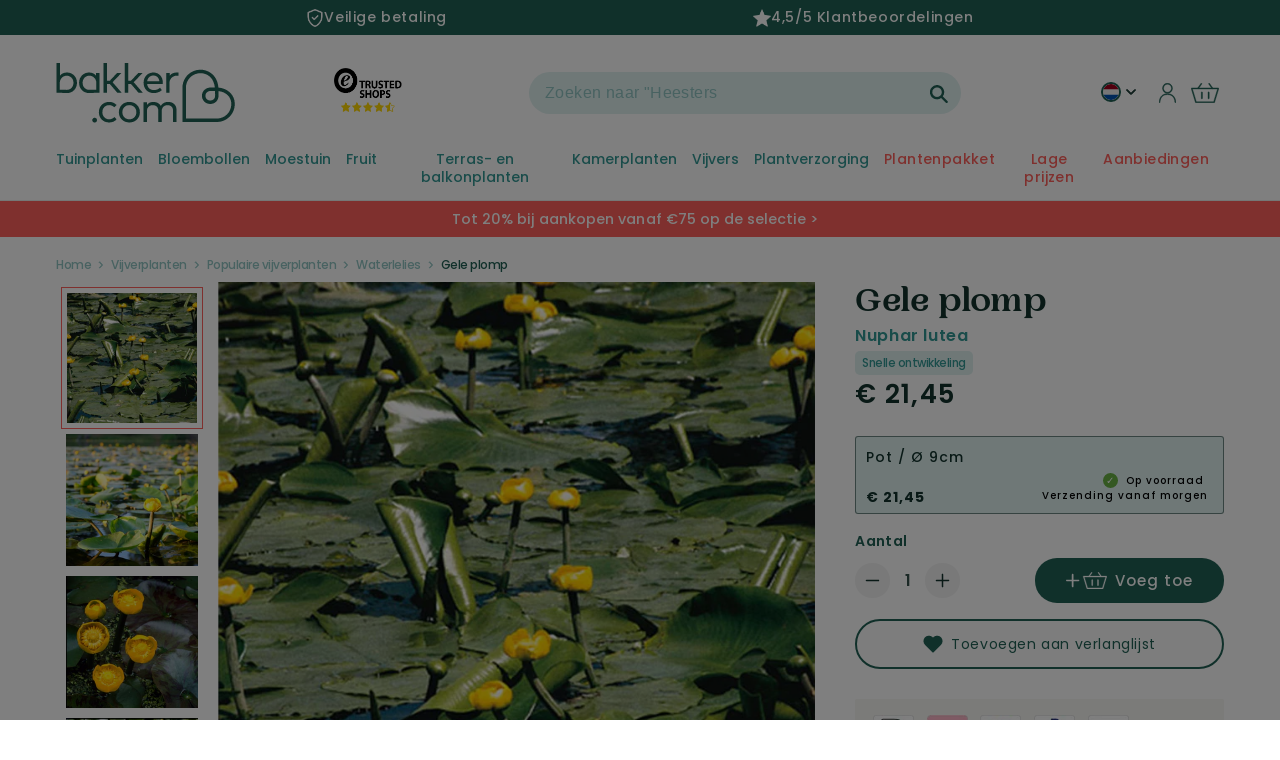

--- FILE ---
content_type: text/html; charset=utf-8
request_url: https://nl-nl.bakker.com/products/gele-plomp?variant=56199230554490&section_id=template--18868844691800__main
body_size: 24817
content:
<section id="shopify-section-template--18868844691800__main" class="shopify-section product-section spaced-section">
<link href="//nl-nl.bakker.com/cdn/shop/t/105/assets/section-main-product.css?v=29770695383135861661764237049" rel="stylesheet" type="text/css" media="all" />
<link href="//nl-nl.bakker.com/cdn/shop/t/105/assets/component-accordion.css?v=120604240760970806521682585249" rel="stylesheet" type="text/css" media="all" />
<link href="//nl-nl.bakker.com/cdn/shop/t/105/assets/component-price.css?v=30258387723619378451707397129" rel="stylesheet" type="text/css" media="all" />
<link href="//nl-nl.bakker.com/cdn/shop/t/105/assets/component-rte.css?v=50240633554191537871682585250" rel="stylesheet" type="text/css" media="all" />
<link href="//nl-nl.bakker.com/cdn/shop/t/105/assets/component-rating.css?v=51770215085096927151747231487" rel="stylesheet" type="text/css" media="all" />

<link rel="stylesheet" href="//nl-nl.bakker.com/cdn/shop/t/105/assets/component-deferred-media.css?v=16178358219898027011682585251" media="print" onload="this.media='all'">

<script src="//nl-nl.bakker.com/cdn/shop/t/105/assets/product-form.js?v=89606522172781306091709222783" defer="defer"></script>

<modal-dialog id="PopupModal-template--18868844691800__main" class="product-popup-modal">
  <div role="dialog" aria-modal="true" class="product-form-popup-modal__content" tabindex="-1">
    <div class="product-form-popup-modal__content-info">
      <cart-notification>
        <div class="cart-notification-wrapper">
          <div class="cart-notification__header">
            <span class="cart-notification__heading caption-large text-body"><svg class="icon icon-checkmark color-foreground-text" aria-hidden="true" focusable="false" width="8" height="8" xmlns="http://www.w3.org/2000/svg" viewBox="0 0 12 9" fill="none">
  <path fill-rule="evenodd" clip-rule="evenodd" d="M11.35.643a.5.5 0 01.006.707l-6.77 6.886a.5.5 0 01-.719-.006L.638 4.845a.5.5 0 11.724-.69l2.872 3.011 6.41-6.517a.5.5 0 01.707-.006h-.001z" fill="currentColor"/>
</svg>
Artikel toegevoegd aan winkelmandje</span>
            <button id="ModalClose-template--18868844691800__main" type="button" class="product-popup-modal__toggle" aria-label="Sluiten"><svg aria-hidden="true" focusable="false" role="presentation" class="icon icon-close" width="16" height="16" viewBox="0 0 16 16" fill="none" xmlns="http://www.w3.org/2000/svg">
  <path d="M14 2L2 14M2 2L14 14" stroke="#216155" stroke-width="2.5" stroke-linecap="round"/>
</svg></button>
          </div>
          <div id="cart-notification-product" class="cart-notification-product"></div><!-- 06/07/2023 enleve tweakwise
            <div class="cart-notification-tweakwise__wrapper tweakwise-recommendations-section">
              

<div class="tweakwise-recommendations-wrapper"><div class="tw__title">
      <span class="tw__title-text">
        Anderen kochten ook
      </span>
    </div><tweakwise-recommendations data-tweakwise='{
    "instanceKey": "34c0a0ba",
    "shopCid": "100",
    "ruleId": "",
    "category": "grouped",
    "recommendedProductId": "56199230554490",
    "groupKey": "Add-to-cart",
    "moneyFormat": "€ {{amount_with_comma_separator}}",
    "inStock": "true",
    "productAvailable": true,
    "imageSizes": ["165", "360", "533", "720", "940", "1066"]
  }'>

    <slider-component id="GalleryViewer-tw-add-to-cart" class="slider-mobile-gutter">
      <ul id="Slider-tw-recommendations" class="tw-recommendations-container tw-add-to-cart-popup grid slider slider--tablet slider--everywhere" role="list" data-slider='{"loop": true }'>
<template id="tw__product-card-tmpl">
  <li class="tw__product-card grid-item slider__slide">
    <availability-target class="card-wrapper">
      <div class="card card--product" tabindex="-1">
        <div class="card__inner">
          <div class="media media--transparent tw__image-wrapper" style="padding-bottom: 100%">
            <img
              srcset=""
              src=""
              sizes=""
              loading="lazy"
              class="motion-reduce"
              data-product-image
              width=""
              height=""
            >
          </div>
          <div class="card__badge color-accent-2 hidden" data-product-badge>
            tot {{discount}}% korting
          </div>
          <div class="card__labels hidden" data-product-labels></div>

          <div class="card__certificates" data-product-certificates>
            <div class="bio-certified__wrapper hidden" data-bio-certified-icon><svg xmlns="http://www.w3.org/2000/svg" xmlns:xlink="http://www.w3.org/1999/xlink" viewBox="0 0 153 102">
  <defs>
    <path id="a" d="M0 0h153v102H0z"/>
  </defs>
  <g fill="none" fill-rule="evenodd">
    <g>
      <mask id="b" fill="#fff">
        <use xlink:href="#a"/>
      </mask>
      <path fill="#84BF41" d="M0 102h153V0H0z" mask="url(#b)"/>
    </g>
    <path fill="#FFFFFE" d="M59.615 23.519c1.634.129 2.438.213 4.039.406.519.065 1.014-.162 1.101-.513.28-1.075.422-1.617.695-2.703.09-.355.352-.32.574.076a105.364 105.364 0 011.719 3.053c.222.401.817.785 1.319.887 1.497.304 2.042.441 3.854.924.499.134.58.362.217.489-1.114.385-1.689.491-2.838.96-.369.147-.504.604-.299 1.009.619 1.237.912 1.898 1.483 3.221.19.434.011.481-.399.118-1.257-1.105-1.911-1.519-3.232-2.446-.44-.307-1.1-.418-1.474-.26-1.126.49-1.688.834-2.833 1.348-.375.171-.599.025-.504-.315.295-1.049.442-1.666.729-2.714.092-.341-.204-.852-.662-1.123a77.073 77.073 0 00-3.589-2.03c-.472-.256-.43-.427.1-.387M43.693 35.169c1.949-.407 2.55-.503 4.393-.767.551-.078 1.111-.408 1.243-.77.401-1.123.59-1.679.983-2.785.128-.357.398-.374.6-.043.636 1.042.948 1.567 1.562 2.63.201.344.799.647 1.319.616 1.733-.104 2.134-.205 3.892-.291.507-.026.571.173.211.406-1.348.875-1.759 1.232-2.955 1.953-.382.231-.573.662-.379 1.025.583 1.083.87 1.634 1.43 2.756.187.369-.014.471-.447.228a35.314 35.314 0 00-3.341-1.702c-.452-.211-1.161-.178-1.578.071-1.262.755-1.685 1.026-3.382 2.09-.471.294-.702.248-.526-.205.549-1.409.739-1.749 1.191-2.875.148-.366-.138-.803-.614-.949a33.303 33.303 0 00-3.759-.957c-.496-.1-.428-.298.157-.431M35.277 49.942a45.371 45.371 0 014.292-.183c.538-.002 1.191-.294 1.459-.662l2.064-2.802c.264-.358.519-.344.573.032.151 1.161.227 1.749.351 2.932.04.381.482.726.963.794 1.676.233 1.944.278 3.635.591.456.085.467.29.03.438a67.065 67.065 0 00-3.463 1.246c-.458.178-.871.65-.864 1.04.008 1.197.008 1.801-.007 3.021-.009.402-.248.494-.541.208a36.55 36.55 0 00-2.316-2.085c-.317-.26-.995-.294-1.504-.078-1.55.672-2.338 1.033-3.931 1.778-.525.245-.708.138-.394-.252.938-1.178 1.411-1.763 2.334-2.92.308-.379.263-.877-.093-1.097a25.677 25.677 0 00-2.917-1.576c-.396-.183-.242-.378.329-.425M63.851 69.637c-1.169.667-1.81 1.103-3.051 1.976-.403.283-.652.894-.55 1.352.313 1.4.462 2.115.757 3.609.097.489-.112.649-.463.351a68.507 68.507 0 00-2.673-2.194c-.354-.279-.984-.245-1.399.078a162.117 162.117 0 00-3.182 2.51c-.425.345-.601.202-.403-.301.608-1.532.905-2.275 1.491-3.729.195-.477.057-1.065-.31-1.311a53.294 53.294 0 00-2.819-1.789c-.371-.219-.273-.448.21-.512a66.944 66.944 0 013.72-.383c.478-.04 1.02-.434 1.198-.874.564-1.379.842-2.052 1.379-3.346.176-.424.41-.427.522-.019.345 1.259.513 1.901.85 3.22.107.428.58.771 1.044.763 1.44-.031 2.161-.062 3.559.103.456.047.498.282.12.496M83.057 71.804a80.9 80.9 0 00-2.58.893c-.341.121-.498.564-.348.982.455 1.265.689 1.898 1.168 3.168.16.417-.015.493-.389.162a100.987 100.987 0 01-2.771-2.535c-.364-.339-.937-.503-1.286-.355-1.057.445-1.593.68-2.682 1.19-.361.168-.543-.008-.409-.39l1.022-2.794c.132-.36-.05-.929-.399-1.272a330.675 330.675 0 01-2.644-2.659c-.337-.345-.27-.52.152-.387 1.306.412 1.959.619 3.26 1.04.419.137.863-.029.987-.36.381-1.033.568-1.532.935-2.518.117-.315.322-.243.456.166.416 1.255.627 1.885 1.057 3.157.139.41.598.862 1.021.997 1.311.431 1.961.643 3.276 1.068.424.139.503.336.174.447M100.293 66.71c-1.149.439-1.684.669-2.796 1.102-.358.139-.497.58-.3.984a89.37 89.37 0 001.518 3.034c.202.391.019.478-.41.172-1.305-.926-1.945-1.39-3.182-2.504-.408-.366-1.021-.582-1.373-.469-1.06.337-1.589.502-2.643.848-.349.113-.549-.076-.45-.419.32-1.041.478-1.554.794-2.57.111-.339-.128-.911-.51-1.286a152.744 152.744 0 01-2.932-2.927c-.374-.385-.32-.545.126-.366 1.369.563 2.051.837 3.437 1.367.449.175.91.047 1.016-.277.332-1.017.504-1.521.849-2.529.112-.328.333-.24.499.183.507 1.32.771 1.982 1.308 3.299.178.428.693.901 1.163 1.06 1.434.482 2.183.565 3.677.87.482.092.574.284.209.428M111.537 55.264a44.47 44.47 0 01-2.699 1.764c-.338.21-.492.642-.338.959.478.968.721 1.444 1.21 2.378.167.313-.009.399-.38.197a32.603 32.603 0 01-2.758-1.632c-.359-.232-.912-.303-1.238-.157-.985.449-1.469.658-2.427 1.068-.317.135-.49.004-.386-.289.305-.893.463-1.338.785-2.241.103-.295-.086-.753-.433-1.019-1.047-.827-1.557-1.314-2.572-2.203-.33-.288-.278-.437.123-.346 1.224.303 1.844.437 3.107.652.414.068.842-.155.954-.493.353-1.05.534-1.581.899-2.676.122-.348.329-.331.464.041.422 1.158.648 1.733 1.084 2.879.14.371.607.704 1.037.722 1.333.061 2.008.066 3.396-.011.448-.021.522.156.172.407M120.664 37.917a132.657 132.657 0 01-2.633 2.692c-.339.334-.521.86-.408 1.166.356.923.536 1.378.916 2.264.121.287-.049.464-.385.381a19.738 19.738 0 01-2.49-.748c-.316-.116-.849.041-1.178.347-1.007.928-1.537 1.382-2.47 2.206-.303.268-.459.187-.35-.166.336-1.092.602-1.681 1.01-2.832.137-.38-.002-.809-.307-.954a29.678 29.678 0 01-2.291-1.242c-.291-.171-.224-.356.15-.415a34.35 34.35 0 002.948-.587c.387-.095.82-.503.961-.896.429-1.23.642-1.849 1.083-3.111.137-.412.337-.472.435-.133.304 1.047.464 1.559.786 2.563.106.322.526.477.927.34a44.764 44.764 0 003.161-1.208c.417-.166.479-.02.135.333M100.818 26.488c1.08.093 1.498.067 2.763.025.368-.013.749-.329.851-.716.313-1.195.474-1.813.798-3.092.106-.412.292-.436.413-.054.373 1.189.56 1.755.937 2.873.121.359.52.583.895.583 1.007 0 1.648-.032 2.912-.095.38-.02.465.131.137.388-.928.731-1.408.982-2.317 1.707-.311.248-.431.762-.307 1.1.379 1.019.571 1.519.958 2.498.128.323-.016.446-.324.283a53.814 53.814 0 01-2.317-1.309c-.304-.18-.787-.128-1.072.107a58.661 58.661 0 01-2.131 1.718c-.275.21-.426.087-.336-.238.273-.978.412-1.498.703-2.569.096-.35-.083-.788-.376-.998-.944-.677-1.388-1.058-2.294-1.817-.297-.249-.248-.425.107-.394M80.803 22.629a449.5 449.5 0 013.158.915c.414.116.836-.052.943-.372.344-1.006.515-1.521.871-2.584.114-.338.329-.293.467.113.432 1.259.639 1.889 1.053 3.136.131.403.569.827.975.946 1.262.366 1.885.542 3.144.899.408.117.469.322.134.462a67.85 67.85 0 01-2.526.997c-.323.121-.481.54-.358.936.381 1.205.565 1.798.939 2.978.121.385-.04.443-.357.116-.955-.98-1.44-1.473-2.419-2.452-.32-.322-.845-.495-1.155-.389a73.99 73.99 0 01-2.346.761c-.303.098-.472-.064-.369-.357.313-.886.475-1.335.793-2.257.105-.302-.081-.811-.414-1.125a85.25 85.25 0 00-2.643-2.382c-.349-.309-.299-.456.11-.341M130.557 21.876c-.924.842-1.41 1.277-2.4 2.184-.323.295-.502.748-.391.995a23.5 23.5 0 00.89 1.813c.125.227-.043.387-.373.348a24.78 24.78 0 01-2.441-.384c-.317-.064-.848.136-1.19.449-1.032.947-1.554 1.428-2.609 2.383-.346.309-.506.272-.355-.09.462-1.095.695-1.647 1.148-2.743.153-.358.027-.73-.276-.826a24.669 24.669 0 01-2.294-.811c-.291-.117-.213-.304.181-.419 1.203-.341 1.807-.525 3.012-.899.391-.122.827-.521.979-.882.455-1.128.687-1.688 1.134-2.815.151-.364.334-.411.418-.111.255.915.392 1.358.684 2.213.095.277.482.392.865.273 1.18-.391 1.762-.582 2.895-.949.367-.119.422.003.123.271M89.733 41.895c.675-.18.771-.524-.027-.482-1.368.068-17.307 3.737-31.122 11.796-15.031 8.769-19.575 13.138-22.786 15.626-.849.658-1.478.669-1.628.266-.513-1.367-.834-2.146-1.252-3.427-.127-.391-.497-.347-.662.198-.563 1.856-.832 2.989-1.381 4.664-.173.537-.357 1.126-1.355 1.82-1.973 1.373-2.383 1.641-3.613 2.479-.447.304-.678.638.213.799.857.155 1.026.187 2.183.4.923.17.618.795.487 1.339-.375 1.554-.536 2.179-1.036 3.776-.169.525.047.592.475.146 1.314-1.372 1.74-1.834 3.126-3.278.523-.545 1.012-1.169 1.56-1.071 1.356.244 1.518.285 3.417.645.842.159.837-.229.613-.782-.65-1.611-.53-1.399-1.023-2.761-.158-.436-.186-1.249.307-1.729 7.92-7.706 11.198-10.222 22.084-17.322 8.526-5.562 19.859-9.979 31.42-13.102"/>
  </g>
</svg></div>
            <img width= "" height= "" loading= "lazy" src="files/20366_CO2-Neutral_label_CO2logic_CAPI_EUROPE_PRODUCT_a7ce5222-c337-44f1-9e6d-ecee9d8b8350.png " class="co2_neutral_image hidden" data-co2-neutral-image>
          </div>
        </div>
      </div>

      <div class="card-information">
        <div class="card-information__wrapper">
          <span class="card-information__text h4">
            <a href="" class="full-unstyled-link" data-product-title>
            </a>
          </span>
          <div class="tw-order__block">
            <div class="price card-information__text">
              <span class="price-item price-item--from hidden" data-price-from>
                Vanaf
              </span>
              <div class="twprice__regular" data-product-price>
                <span class="price-item price-item--regular" data-price>
                </span>
              </div>
              <div class="twprice__sale hidden" data-product-price-sale>
                <span class="price-item price-item--sale price-item--last" data-price-sale>
                </span>
                <span>
                  <s class="price-item price-item--regular" data-price-compare>
                  </s>
                </span>
              </div>
            </div>
            <availability-block data-product-handle="" ></availability-block></div>
        </div>
      </div>
    </availability-target>
  </li>
</template>
      </ul>
      <div class="slider-buttons no-js-hidden small-hide medium-hide">
        <button type="button" class="slider-button slider-button--prev" name="previous">
          <svg id="Layer_1" class="icon" data-name="Layer 1" xmlns="http://www.w3.org/2000/svg" viewBox="0 0 71.16 98.22">
  <defs>
    <style>.arrow-icon-styles{fill:none;stroke:#fff;stroke-linecap:round;stroke-linejoin:round;stroke-width:18px;}</style>
  </defs><path class="arrow-icon-styles" d="M29,12,77.71,49.89,29,87.78" transform="translate(-17.78 -0.78)"/>
</svg>
        </button>
        <button type="button" class="slider-button slider-button--next" name="next">
          <svg id="Layer_1" class="icon" data-name="Layer 1" xmlns="http://www.w3.org/2000/svg" viewBox="0 0 71.16 98.22">
  <defs>
    <style>.arrow-icon-styles{fill:none;stroke:#fff;stroke-linecap:round;stroke-linejoin:round;stroke-width:18px;}</style>
  </defs><path class="arrow-icon-styles" d="M29,12,77.71,49.89,29,87.78" transform="translate(-17.78 -0.78)"/>
</svg>
        </button>
      </div>
    </slider-component>
  </tweakwise-recommendations>

</div>

  <style>
    .tw-add-to-cart-popup .tw__product-card {
      width: calc(100%/1.5);
    }
    @media screen and (min-width: 990px) {
      .tw-add-to-cart-popup .tw__product-card {
        width: calc(100%/3);
      }
    }
  </style>

            </div> --></div>
      </cart-notification>
    </div>
  </div>
</modal-dialog>









<section class="page-width">
  <div class="product product--large product--thumbnail_slider grid grid--1-col grid--2-col-tablet">
    
    
    <div class="product__title-mobile">
      <div class="product__title h1"  id="productTitle">
        <span class="vv-product-title">Gele plomp
          <span class="product__latin-title h2 vv-product-latin">
            
Nuphar lutea

</span>
        </span>
        <span id="mobile-pdp-discount__badge" class="color-accent-2"> </span>
      </div>
      
  
    <div class="vv-super-characteristics">
      <span>Snelle ontwikkeling</span>
    </div>
  


    </div>

    <div class="grid__item product__media-wrapper">
      <media-gallery
        id="MediaGallery-template--18868844691800__main"
        role="region"
        aria-label="Gallery-weergave"
        data-desktop-layout="thumbnail_slider"
      >
        <div id="GalleryStatus-template--18868844691800__main" class="visually-hidden" role="status"></div>
        <slider-component id="GalleryViewer-template--18868844691800__main" class="vertical-slider slider-mobile-gutter">
          <a class="skip-to-content-link button visually-hidden" href="#ProductInfo-template--18868844691800__main">
            Ga direct naar productinformatie
          </a>
          <ul
            id="Slider-Gallery-template--18868844691800__main"
            class="product__media-list grid grid--peek list-unstyled slider slider--mobile"
            role="list"
          >

            


                  
                    <li
                      id="Slide-template--18868844691800__main-68901820596602"
                      class="product__media-item grid__item slider__slide is-active product__media-item--variant  vv_main_image_mobile  "
                      data-media-id="template--18868844691800__main-68901820596602"
                      vv-media-id="68901820596602"
                    >

<noscript><div class="product__media media">
      <img
        srcset="//nl-nl.bakker.com/cdn/shop/files/46560_1.jpg?v=1763558194&width=493 493w,
          //nl-nl.bakker.com/cdn/shop/files/46560_1.jpg?v=1763558194&width=600 600w,
          //nl-nl.bakker.com/cdn/shop/files/46560_1.jpg?v=1763558194&width=713 713w,
          //nl-nl.bakker.com/cdn/shop/files/46560_1.jpg?v=1763558194&width=823 823w,
          //nl-nl.bakker.com/cdn/shop/files/46560_1.jpg?v=1763558194&width=990 990w,
          //nl-nl.bakker.com/cdn/shop/files/46560_1.jpg?v=1763558194&width=1100 1100w,
          //nl-nl.bakker.com/cdn/shop/files/46560_1.jpg?v=1763558194&width=1206 1206w,
          //nl-nl.bakker.com/cdn/shop/files/46560_1.jpg?v=1763558194&width=1346 1346w,
          //nl-nl.bakker.com/cdn/shop/files/46560_1.jpg?v=1763558194&width=1426 1426w,
          //nl-nl.bakker.com/cdn/shop/files/46560_1.jpg?v=1763558194&width=1646 1646w,
          //nl-nl.bakker.com/cdn/shop/files/46560_1.jpg?v=1763558194&width=1946 1946w,
          //nl-nl.bakker.com/cdn/shop/files/46560_1.jpg?v=1763558194 2000w"
        src="//nl-nl.bakker.com/cdn/shop/files/46560_1.jpg?v=1763558194&width=1946"
        sizes="(min-width: 1440px) 710px, (min-width: 990px) calc(55.0vw - 100px), (min-width: 750px) calc((100vw - 11.5rem) / 2), 100vw"loading="eager"width="973"
        height="973"
        alt="Gele plomp - Bakker"
      >
    </div></noscript>

<modal-opener class="product__modal-opener product__modal-opener--image no-js-hidden" data-modal="#ProductModal-template--18868844691800__main">
  <span class="product__media-icon motion-reduce" aria-hidden="true"><svg aria-hidden="true" focusable="false" role="presentation" class="icon icon-plus" width="19" height="19" viewBox="0 0 19 19" fill="none" xmlns="http://www.w3.org/2000/svg">
  <path fill-rule="evenodd" clip-rule="evenodd" d="M4.66724 7.93978C4.66655 7.66364 4.88984 7.43922 5.16598 7.43853L10.6996 7.42464C10.9758 7.42395 11.2002 7.64724 11.2009 7.92339C11.2016 8.19953 10.9783 8.42395 10.7021 8.42464L5.16849 8.43852C4.89235 8.43922 4.66793 8.21592 4.66724 7.93978Z" fill="currentColor"/>
  <path fill-rule="evenodd" clip-rule="evenodd" d="M7.92576 4.66463C8.2019 4.66394 8.42632 4.88723 8.42702 5.16337L8.4409 10.697C8.44159 10.9732 8.2183 11.1976 7.94215 11.1983C7.66601 11.199 7.44159 10.9757 7.4409 10.6995L7.42702 5.16588C7.42633 4.88974 7.64962 4.66532 7.92576 4.66463Z" fill="currentColor"/>
  <path fill-rule="evenodd" clip-rule="evenodd" d="M12.8324 3.03011C10.1255 0.323296 5.73693 0.323296 3.03011 3.03011C0.323296 5.73693 0.323296 10.1256 3.03011 12.8324C5.73693 15.5392 10.1255 15.5392 12.8324 12.8324C15.5392 10.1256 15.5392 5.73693 12.8324 3.03011ZM2.32301 2.32301C5.42035 -0.774336 10.4421 -0.774336 13.5395 2.32301C16.6101 5.39361 16.6366 10.3556 13.619 13.4588L18.2473 18.0871C18.4426 18.2824 18.4426 18.599 18.2473 18.7943C18.0521 18.9895 17.7355 18.9895 17.5402 18.7943L12.8778 14.1318C9.76383 16.6223 5.20839 16.4249 2.32301 13.5395C-0.774335 10.4421 -0.774335 5.42035 2.32301 2.32301Z" fill="currentColor"/>
</svg>
</span>

  <div class="product__media media media--transparent">
    <img
      srcset="//nl-nl.bakker.com/cdn/shop/files/46560_1.jpg?v=1763558194&width=493 493w,
        //nl-nl.bakker.com/cdn/shop/files/46560_1.jpg?v=1763558194&width=600 600w,
        //nl-nl.bakker.com/cdn/shop/files/46560_1.jpg?v=1763558194&width=713 713w,
        //nl-nl.bakker.com/cdn/shop/files/46560_1.jpg?v=1763558194&width=823 823w,
        //nl-nl.bakker.com/cdn/shop/files/46560_1.jpg?v=1763558194&width=990 990w,
        //nl-nl.bakker.com/cdn/shop/files/46560_1.jpg?v=1763558194&width=1100 1100w,
        //nl-nl.bakker.com/cdn/shop/files/46560_1.jpg?v=1763558194&width=1206 1206w,
        //nl-nl.bakker.com/cdn/shop/files/46560_1.jpg?v=1763558194&width=1346 1346w,
        //nl-nl.bakker.com/cdn/shop/files/46560_1.jpg?v=1763558194&width=1426 1426w,
        //nl-nl.bakker.com/cdn/shop/files/46560_1.jpg?v=1763558194&width=1646 1646w,
        //nl-nl.bakker.com/cdn/shop/files/46560_1.jpg?v=1763558194&width=1946 1946w,
        //nl-nl.bakker.com/cdn/shop/files/46560_1.jpg?v=1763558194 2000w"
      src="//nl-nl.bakker.com/cdn/shop/files/46560_1.jpg?v=1763558194&width=1946"
      sizes="(min-width: 1440px) 710px, (min-width: 990px) calc(55.0vw - 100px), (min-width: 750px) calc((100vw - 11.5rem) / 2), 100vw"loading="eager"width="973"
      height="973"
      alt="Gele plomp - Bakker"
    >
  </div>
  <button class="product__media-toggle" type="button" aria-haspopup="dialog" data-media-id="68901820596602">
    <span class="visually-hidden">
      Media 1 openen in modaal
    </span>
  </button>
</modal-opener>
                    </li>
                  
                
              


                  
                    <li
                      id="Slide-template--18868844691800__main-68901820662138"
                      class="product__media-item grid__item slider__slide product__media-item--variant  vv_other_image "
                      data-media-id="template--18868844691800__main-68901820662138"
                      vv-media-id="68901820662138"
                    >

<noscript><div class="product__media media">
      <img
        srcset="//nl-nl.bakker.com/cdn/shop/files/ADO_027361_1_1718721906595.jpg?v=1764948703&width=493 493w,
          //nl-nl.bakker.com/cdn/shop/files/ADO_027361_1_1718721906595.jpg?v=1764948703&width=600 600w,
          //nl-nl.bakker.com/cdn/shop/files/ADO_027361_1_1718721906595.jpg?v=1764948703&width=713 713w,
          //nl-nl.bakker.com/cdn/shop/files/ADO_027361_1_1718721906595.jpg?v=1764948703&width=823 823w,
          //nl-nl.bakker.com/cdn/shop/files/ADO_027361_1_1718721906595.jpg?v=1764948703&width=990 990w,
          //nl-nl.bakker.com/cdn/shop/files/ADO_027361_1_1718721906595.jpg?v=1764948703&width=1100 1100w,
          //nl-nl.bakker.com/cdn/shop/files/ADO_027361_1_1718721906595.jpg?v=1764948703&width=1206 1206w,
          //nl-nl.bakker.com/cdn/shop/files/ADO_027361_1_1718721906595.jpg?v=1764948703&width=1346 1346w,
          //nl-nl.bakker.com/cdn/shop/files/ADO_027361_1_1718721906595.jpg?v=1764948703&width=1426 1426w,
          //nl-nl.bakker.com/cdn/shop/files/ADO_027361_1_1718721906595.jpg?v=1764948703&width=1646 1646w,
          //nl-nl.bakker.com/cdn/shop/files/ADO_027361_1_1718721906595.jpg?v=1764948703&width=1946 1946w,
          //nl-nl.bakker.com/cdn/shop/files/ADO_027361_1_1718721906595.jpg?v=1764948703 2000w"
        src="//nl-nl.bakker.com/cdn/shop/files/ADO_027361_1_1718721906595.jpg?v=1764948703&width=1946"
        sizes="(min-width: 1440px) 710px, (min-width: 990px) calc(55.0vw - 100px), (min-width: 750px) calc((100vw - 11.5rem) / 2), 100vw"loading="lazy"width="973"
        height="973"
        alt="Gele plomp - Nuphar lutea - Bakker"
      >
    </div></noscript>

<modal-opener class="product__modal-opener product__modal-opener--image no-js-hidden" data-modal="#ProductModal-template--18868844691800__main">
  <span class="product__media-icon motion-reduce" aria-hidden="true"><svg aria-hidden="true" focusable="false" role="presentation" class="icon icon-plus" width="19" height="19" viewBox="0 0 19 19" fill="none" xmlns="http://www.w3.org/2000/svg">
  <path fill-rule="evenodd" clip-rule="evenodd" d="M4.66724 7.93978C4.66655 7.66364 4.88984 7.43922 5.16598 7.43853L10.6996 7.42464C10.9758 7.42395 11.2002 7.64724 11.2009 7.92339C11.2016 8.19953 10.9783 8.42395 10.7021 8.42464L5.16849 8.43852C4.89235 8.43922 4.66793 8.21592 4.66724 7.93978Z" fill="currentColor"/>
  <path fill-rule="evenodd" clip-rule="evenodd" d="M7.92576 4.66463C8.2019 4.66394 8.42632 4.88723 8.42702 5.16337L8.4409 10.697C8.44159 10.9732 8.2183 11.1976 7.94215 11.1983C7.66601 11.199 7.44159 10.9757 7.4409 10.6995L7.42702 5.16588C7.42633 4.88974 7.64962 4.66532 7.92576 4.66463Z" fill="currentColor"/>
  <path fill-rule="evenodd" clip-rule="evenodd" d="M12.8324 3.03011C10.1255 0.323296 5.73693 0.323296 3.03011 3.03011C0.323296 5.73693 0.323296 10.1256 3.03011 12.8324C5.73693 15.5392 10.1255 15.5392 12.8324 12.8324C15.5392 10.1256 15.5392 5.73693 12.8324 3.03011ZM2.32301 2.32301C5.42035 -0.774336 10.4421 -0.774336 13.5395 2.32301C16.6101 5.39361 16.6366 10.3556 13.619 13.4588L18.2473 18.0871C18.4426 18.2824 18.4426 18.599 18.2473 18.7943C18.0521 18.9895 17.7355 18.9895 17.5402 18.7943L12.8778 14.1318C9.76383 16.6223 5.20839 16.4249 2.32301 13.5395C-0.774335 10.4421 -0.774335 5.42035 2.32301 2.32301Z" fill="currentColor"/>
</svg>
</span>

  <div class="product__media media media--transparent">
    <img
      srcset="//nl-nl.bakker.com/cdn/shop/files/ADO_027361_1_1718721906595.jpg?v=1764948703&width=493 493w,
        //nl-nl.bakker.com/cdn/shop/files/ADO_027361_1_1718721906595.jpg?v=1764948703&width=600 600w,
        //nl-nl.bakker.com/cdn/shop/files/ADO_027361_1_1718721906595.jpg?v=1764948703&width=713 713w,
        //nl-nl.bakker.com/cdn/shop/files/ADO_027361_1_1718721906595.jpg?v=1764948703&width=823 823w,
        //nl-nl.bakker.com/cdn/shop/files/ADO_027361_1_1718721906595.jpg?v=1764948703&width=990 990w,
        //nl-nl.bakker.com/cdn/shop/files/ADO_027361_1_1718721906595.jpg?v=1764948703&width=1100 1100w,
        //nl-nl.bakker.com/cdn/shop/files/ADO_027361_1_1718721906595.jpg?v=1764948703&width=1206 1206w,
        //nl-nl.bakker.com/cdn/shop/files/ADO_027361_1_1718721906595.jpg?v=1764948703&width=1346 1346w,
        //nl-nl.bakker.com/cdn/shop/files/ADO_027361_1_1718721906595.jpg?v=1764948703&width=1426 1426w,
        //nl-nl.bakker.com/cdn/shop/files/ADO_027361_1_1718721906595.jpg?v=1764948703&width=1646 1646w,
        //nl-nl.bakker.com/cdn/shop/files/ADO_027361_1_1718721906595.jpg?v=1764948703&width=1946 1946w,
        //nl-nl.bakker.com/cdn/shop/files/ADO_027361_1_1718721906595.jpg?v=1764948703 2000w"
      src="//nl-nl.bakker.com/cdn/shop/files/ADO_027361_1_1718721906595.jpg?v=1764948703&width=1946"
      sizes="(min-width: 1440px) 710px, (min-width: 990px) calc(55.0vw - 100px), (min-width: 750px) calc((100vw - 11.5rem) / 2), 100vw"loading="lazy"width="973"
      height="973"
      alt="Gele plomp - Nuphar lutea - Bakker"
    >
  </div>
  <button class="product__media-toggle" type="button" aria-haspopup="dialog" data-media-id="68901820662138">
    <span class="visually-hidden">
      Media 1 openen in modaal
    </span>
  </button>
</modal-opener>
                    </li>
                  
                
              


                  
<li
                        id="Slide-template--18868844691800__main-68901820694906"
                        class="product__media-item grid__item slider__slide product__media-item--variant  vv_other_image "
                        data-media-id="template--18868844691800__main-68901820694906"
                        vv-media-id="68901820694906"
                      >

<noscript><div class="product__media media">
      <img
        srcset="//nl-nl.bakker.com/cdn/shop/files/VIS_027361_2_1699016958759.jpg?v=1764948703&width=493 493w,
          //nl-nl.bakker.com/cdn/shop/files/VIS_027361_2_1699016958759.jpg?v=1764948703&width=600 600w,
          //nl-nl.bakker.com/cdn/shop/files/VIS_027361_2_1699016958759.jpg?v=1764948703&width=713 713w,
          //nl-nl.bakker.com/cdn/shop/files/VIS_027361_2_1699016958759.jpg?v=1764948703&width=823 823w,
          //nl-nl.bakker.com/cdn/shop/files/VIS_027361_2_1699016958759.jpg?v=1764948703&width=990 990w,
          //nl-nl.bakker.com/cdn/shop/files/VIS_027361_2_1699016958759.jpg?v=1764948703&width=1100 1100w,
          
          
          
          
          
          //nl-nl.bakker.com/cdn/shop/files/VIS_027361_2_1699016958759.jpg?v=1764948703 1163w"
        src="//nl-nl.bakker.com/cdn/shop/files/VIS_027361_2_1699016958759.jpg?v=1764948703&width=1946"
        sizes="(min-width: 1440px) 710px, (min-width: 990px) calc(55.0vw - 100px), (min-width: 750px) calc((100vw - 11.5rem) / 2), 100vw"loading="lazy"width="973"
        height="973"
        alt="Nuphar lutea - Gele plomp - Waterlelies"
      >
    </div></noscript>

<modal-opener class="product__modal-opener product__modal-opener--image no-js-hidden" data-modal="#ProductModal-template--18868844691800__main">
  <span class="product__media-icon motion-reduce" aria-hidden="true"><svg aria-hidden="true" focusable="false" role="presentation" class="icon icon-plus" width="19" height="19" viewBox="0 0 19 19" fill="none" xmlns="http://www.w3.org/2000/svg">
  <path fill-rule="evenodd" clip-rule="evenodd" d="M4.66724 7.93978C4.66655 7.66364 4.88984 7.43922 5.16598 7.43853L10.6996 7.42464C10.9758 7.42395 11.2002 7.64724 11.2009 7.92339C11.2016 8.19953 10.9783 8.42395 10.7021 8.42464L5.16849 8.43852C4.89235 8.43922 4.66793 8.21592 4.66724 7.93978Z" fill="currentColor"/>
  <path fill-rule="evenodd" clip-rule="evenodd" d="M7.92576 4.66463C8.2019 4.66394 8.42632 4.88723 8.42702 5.16337L8.4409 10.697C8.44159 10.9732 8.2183 11.1976 7.94215 11.1983C7.66601 11.199 7.44159 10.9757 7.4409 10.6995L7.42702 5.16588C7.42633 4.88974 7.64962 4.66532 7.92576 4.66463Z" fill="currentColor"/>
  <path fill-rule="evenodd" clip-rule="evenodd" d="M12.8324 3.03011C10.1255 0.323296 5.73693 0.323296 3.03011 3.03011C0.323296 5.73693 0.323296 10.1256 3.03011 12.8324C5.73693 15.5392 10.1255 15.5392 12.8324 12.8324C15.5392 10.1256 15.5392 5.73693 12.8324 3.03011ZM2.32301 2.32301C5.42035 -0.774336 10.4421 -0.774336 13.5395 2.32301C16.6101 5.39361 16.6366 10.3556 13.619 13.4588L18.2473 18.0871C18.4426 18.2824 18.4426 18.599 18.2473 18.7943C18.0521 18.9895 17.7355 18.9895 17.5402 18.7943L12.8778 14.1318C9.76383 16.6223 5.20839 16.4249 2.32301 13.5395C-0.774335 10.4421 -0.774335 5.42035 2.32301 2.32301Z" fill="currentColor"/>
</svg>
</span>

  <div class="product__media media media--transparent">
    <img
      srcset="//nl-nl.bakker.com/cdn/shop/files/VIS_027361_2_1699016958759.jpg?v=1764948703&width=493 493w,
        //nl-nl.bakker.com/cdn/shop/files/VIS_027361_2_1699016958759.jpg?v=1764948703&width=600 600w,
        //nl-nl.bakker.com/cdn/shop/files/VIS_027361_2_1699016958759.jpg?v=1764948703&width=713 713w,
        //nl-nl.bakker.com/cdn/shop/files/VIS_027361_2_1699016958759.jpg?v=1764948703&width=823 823w,
        //nl-nl.bakker.com/cdn/shop/files/VIS_027361_2_1699016958759.jpg?v=1764948703&width=990 990w,
        //nl-nl.bakker.com/cdn/shop/files/VIS_027361_2_1699016958759.jpg?v=1764948703&width=1100 1100w,
        
        
        
        
        
        //nl-nl.bakker.com/cdn/shop/files/VIS_027361_2_1699016958759.jpg?v=1764948703 1163w"
      src="//nl-nl.bakker.com/cdn/shop/files/VIS_027361_2_1699016958759.jpg?v=1764948703&width=1946"
      sizes="(min-width: 1440px) 710px, (min-width: 990px) calc(55.0vw - 100px), (min-width: 750px) calc((100vw - 11.5rem) / 2), 100vw"loading="lazy"width="973"
      height="973"
      alt="Nuphar lutea - Gele plomp - Waterlelies"
    >
  </div>
  <button class="product__media-toggle" type="button" aria-haspopup="dialog" data-media-id="68901820694906">
    <span class="visually-hidden">
      Media 2 openen in modaal
    </span>
  </button>
</modal-opener>
                      </li>
                
              


                  
<li
                        id="Slide-template--18868844691800__main-68901820727674"
                        class="product__media-item grid__item slider__slide product__media-item--variant  vv_other_image "
                        data-media-id="template--18868844691800__main-68901820727674"
                        vv-media-id="68901820727674"
                      >

<noscript><div class="product__media media">
      <img
        srcset="//nl-nl.bakker.com/cdn/shop/files/VIS_027361_1_1699016949485.jpg?v=1764948703&width=493 493w,
          //nl-nl.bakker.com/cdn/shop/files/VIS_027361_1_1699016949485.jpg?v=1764948703&width=600 600w,
          //nl-nl.bakker.com/cdn/shop/files/VIS_027361_1_1699016949485.jpg?v=1764948703&width=713 713w,
          //nl-nl.bakker.com/cdn/shop/files/VIS_027361_1_1699016949485.jpg?v=1764948703&width=823 823w,
          
          
          
          
          
          
          
          //nl-nl.bakker.com/cdn/shop/files/VIS_027361_1_1699016949485.jpg?v=1764948703 977w"
        src="//nl-nl.bakker.com/cdn/shop/files/VIS_027361_1_1699016949485.jpg?v=1764948703&width=1946"
        sizes="(min-width: 1440px) 710px, (min-width: 990px) calc(55.0vw - 100px), (min-width: 750px) calc((100vw - 11.5rem) / 2), 100vw"loading="lazy"width="973"
        height="973"
        alt="Waterlelies - Gele plomp - Nuphar lutea"
      >
    </div></noscript>

<modal-opener class="product__modal-opener product__modal-opener--image no-js-hidden" data-modal="#ProductModal-template--18868844691800__main">
  <span class="product__media-icon motion-reduce" aria-hidden="true"><svg aria-hidden="true" focusable="false" role="presentation" class="icon icon-plus" width="19" height="19" viewBox="0 0 19 19" fill="none" xmlns="http://www.w3.org/2000/svg">
  <path fill-rule="evenodd" clip-rule="evenodd" d="M4.66724 7.93978C4.66655 7.66364 4.88984 7.43922 5.16598 7.43853L10.6996 7.42464C10.9758 7.42395 11.2002 7.64724 11.2009 7.92339C11.2016 8.19953 10.9783 8.42395 10.7021 8.42464L5.16849 8.43852C4.89235 8.43922 4.66793 8.21592 4.66724 7.93978Z" fill="currentColor"/>
  <path fill-rule="evenodd" clip-rule="evenodd" d="M7.92576 4.66463C8.2019 4.66394 8.42632 4.88723 8.42702 5.16337L8.4409 10.697C8.44159 10.9732 8.2183 11.1976 7.94215 11.1983C7.66601 11.199 7.44159 10.9757 7.4409 10.6995L7.42702 5.16588C7.42633 4.88974 7.64962 4.66532 7.92576 4.66463Z" fill="currentColor"/>
  <path fill-rule="evenodd" clip-rule="evenodd" d="M12.8324 3.03011C10.1255 0.323296 5.73693 0.323296 3.03011 3.03011C0.323296 5.73693 0.323296 10.1256 3.03011 12.8324C5.73693 15.5392 10.1255 15.5392 12.8324 12.8324C15.5392 10.1256 15.5392 5.73693 12.8324 3.03011ZM2.32301 2.32301C5.42035 -0.774336 10.4421 -0.774336 13.5395 2.32301C16.6101 5.39361 16.6366 10.3556 13.619 13.4588L18.2473 18.0871C18.4426 18.2824 18.4426 18.599 18.2473 18.7943C18.0521 18.9895 17.7355 18.9895 17.5402 18.7943L12.8778 14.1318C9.76383 16.6223 5.20839 16.4249 2.32301 13.5395C-0.774335 10.4421 -0.774335 5.42035 2.32301 2.32301Z" fill="currentColor"/>
</svg>
</span>

  <div class="product__media media media--transparent">
    <img
      srcset="//nl-nl.bakker.com/cdn/shop/files/VIS_027361_1_1699016949485.jpg?v=1764948703&width=493 493w,
        //nl-nl.bakker.com/cdn/shop/files/VIS_027361_1_1699016949485.jpg?v=1764948703&width=600 600w,
        //nl-nl.bakker.com/cdn/shop/files/VIS_027361_1_1699016949485.jpg?v=1764948703&width=713 713w,
        //nl-nl.bakker.com/cdn/shop/files/VIS_027361_1_1699016949485.jpg?v=1764948703&width=823 823w,
        
        
        
        
        
        
        
        //nl-nl.bakker.com/cdn/shop/files/VIS_027361_1_1699016949485.jpg?v=1764948703 977w"
      src="//nl-nl.bakker.com/cdn/shop/files/VIS_027361_1_1699016949485.jpg?v=1764948703&width=1946"
      sizes="(min-width: 1440px) 710px, (min-width: 990px) calc(55.0vw - 100px), (min-width: 750px) calc((100vw - 11.5rem) / 2), 100vw"loading="lazy"width="973"
      height="973"
      alt="Waterlelies - Gele plomp - Nuphar lutea"
    >
  </div>
  <button class="product__media-toggle" type="button" aria-haspopup="dialog" data-media-id="68901820727674">
    <span class="visually-hidden">
      Media 3 openen in modaal
    </span>
  </button>
</modal-opener>
                      </li>
                
              

<div class="pdp-certificate__badges small-hide "></div></ul><div class="pdp-certificate__badges medium-hide large-up-hide "></div><div class="pdp_card_badge card__badge">
            <div class="vv-component-variant-flag ">
  
  

  
    
  
    
  
    
  
    
  
    
  
    
  
    
  
    
  
    
  
    
  
    
  
    
  
    
  
    
  
    
  
    
  
    
  
    
  
    
  
    
  
    
  
    
  
    
  
    
  
    
  
    
  
    
  
    
  
    
  
  
    
      
      <span
        class="badge  vv-badge-product badge--bottom-left -color-accent-promo pdp-discount__badge hidden"
        data-text="{{discount}}% korting"
      >{{discount}}% korting</span>
    

  
    
    
    
    
    
    
    
    
    </div>

          </div>

          <div class="slider-buttons no-js-hidden small-hide">
            <button
              type="button"
              class="slider-button slider-button--prev"
              name="previous"
              aria-label="Naar links schuiven"
            >
              <svg aria-hidden="true" focusable="false" role="presentation" class="icon icon-caret" viewBox="0 0 10 6">
  <path fill-rule="evenodd" clip-rule="evenodd" d="M9.354.646a.5.5 0 00-.708 0L5 4.293 1.354.646a.5.5 0 00-.708.708l4 4a.5.5 0 00.708 0l4-4a.5.5 0 000-.708z" fill="currentColor" stroke="currentColor">
</svg>

            </button>
            <div class="slider-counter caption">
              <span class="slider-counter--current">1</span>
              <span aria-hidden="true"> / </span>
              <span class="visually-hidden">van</span>
              <span class="slider-counter--total">5</span>
            </div>
            <button
              type="button"
              class="slider-button slider-button--next"
              name="next"
              aria-label="Naar rechts schuiven"
            >
              <svg aria-hidden="true" focusable="false" role="presentation" class="icon icon-caret" viewBox="0 0 10 6">
  <path fill-rule="evenodd" clip-rule="evenodd" d="M9.354.646a.5.5 0 00-.708 0L5 4.293 1.354.646a.5.5 0 00-.708.708l4 4a.5.5 0 00.708 0l4-4a.5.5 0 000-.708z" fill="currentColor" stroke="currentColor">
</svg>

            </button>
          </div>
          
          

          <div class="slider-dots medium-hide large-up-hide">
            
              <div class="slider-dot" data-pos="1"></div>
            
              <div class="slider-dot" data-pos="2"></div>
            
              <div class="slider-dot" data-pos="3"></div>
            
              <div class="slider-dot" data-pos="4"></div>
            

            
              <div class="slider-dot" data-pos="4"></div>
            
          </div>
        </slider-component><slider-component
            id="GalleryThumbnails-template--18868844691800__main"
            class="thumbnail-slider vertical-slider slider-mobile-gutter small-hide"
          >
            <button
              type="button"
              class="slider-button slider-button--up"
              name="previous"
              aria-label="Naar links schuiven"
              aria-controls="GalleryThumbnails-template--18868844691800__main"
              data-step="1"
            >
              <svg id="Layer_1" class="icon" data-name="Layer 1" xmlns="http://www.w3.org/2000/svg" viewBox="0 0 71.16 98.22">
  <defs>
    <style>.arrow-icon-styles{fill:none;stroke:#fff;stroke-linecap:round;stroke-linejoin:round;stroke-width:18px;}</style>
  </defs><path class="arrow-icon-styles" d="M29,12,77.71,49.89,29,87.78" transform="translate(-17.78 -0.78)"/>
</svg>
            </button>
            <ul
              id="Slider-Thumbnails-template--18868844691800__main"
              class="thumbnail-list list-unstyled vertical-slider slider slider--mobile slider--tablet-up"
            >


<li
                      id="Slide-Thumbnails-template--18868844691800__main-1"
                      class="thumbnail-list__item slider__slide thumbnail-list_item--variant   vv_main_image "
                      data-target="template--18868844691800__main-68901820596602"
                      data-media-position="2"
                      vv-media-id="68901820596602"
                      style=" display: block; "
                    ><button
                        class="thumbnail thumbnail--narrow "
                        aria-label="Afbeelding 2 laden in gallery-weergave"

                        
                          aria-current="true"
                        

                        aria-controls="GalleryViewer-template--18868844691800__main"
                        aria-describedby="Thumbnail-template--18868844691800__main-1"
                      >
                        <img
                          id="Thumbnail-template--18868844691800__main-1"
                          src="//nl-nl.bakker.com/cdn/shop/files/46560_1.jpg?crop=center&height=200&v=1763558194&width=200"
                          sizes="(min-width: 1200px) calc((1540px - 19.5rem) / 6), (min-width: 750px) calc((100vw - 16.5rem) / 8), calc((100vw - 8rem) / 5)"
                          alt="Gele plomp - Bakker"
                          height="200"
                          width="200"
                          loading="lazy"
                        >
                      </button>
                    </li>

                  

<li
                      id="Slide-Thumbnails-template--18868844691800__main-2"
                      class="thumbnail-list__item slider__slide thumbnail-list_item--variant  "
                      data-target="template--18868844691800__main-68901820662138"
                      data-media-position="2"
                      vv-media-id="68901820662138"
                      style=" display: block; "
                    ><button
                        class="thumbnail thumbnail--narrow "
                        aria-label="Afbeelding 2 laden in gallery-weergave"

                        

                        aria-controls="GalleryViewer-template--18868844691800__main"
                        aria-describedby="Thumbnail-template--18868844691800__main-2"
                      >
                        <img
                          id="Thumbnail-template--18868844691800__main-2"
                          src="//nl-nl.bakker.com/cdn/shop/files/ADO_027361_1_1718721906595.jpg?crop=center&height=200&v=1764948703&width=200"
                          sizes="(min-width: 1200px) calc((1540px - 19.5rem) / 6), (min-width: 750px) calc((100vw - 16.5rem) / 8), calc((100vw - 8rem) / 5)"
                          alt="Gele plomp - Nuphar lutea - Bakker"
                          height="200"
                          width="200"
                          loading="lazy"
                        >
                      </button>
                    </li>

                  

<li
                      id="Slide-Thumbnails-template--18868844691800__main-3"
                      class="thumbnail-list__item slider__slide thumbnail-list_item--variant  "
                      data-target="template--18868844691800__main-68901820694906"
                      data-media-position="2"
                      vv-media-id="68901820694906"
                      style=" display: block; "
                    ><button
                        class="thumbnail thumbnail--narrow "
                        aria-label="Afbeelding 2 laden in gallery-weergave"

                        

                        aria-controls="GalleryViewer-template--18868844691800__main"
                        aria-describedby="Thumbnail-template--18868844691800__main-3"
                      >
                        <img
                          id="Thumbnail-template--18868844691800__main-3"
                          src="//nl-nl.bakker.com/cdn/shop/files/VIS_027361_2_1699016958759.jpg?crop=center&height=200&v=1764948703&width=200"
                          sizes="(min-width: 1200px) calc((1540px - 19.5rem) / 6), (min-width: 750px) calc((100vw - 16.5rem) / 8), calc((100vw - 8rem) / 5)"
                          alt="Nuphar lutea - Gele plomp - Waterlelies"
                          height="200"
                          width="200"
                          loading="lazy"
                        >
                      </button>
                    </li>

                  

<li
                      id="Slide-Thumbnails-template--18868844691800__main-4"
                      class="thumbnail-list__item slider__slide thumbnail-list_item--variant  "
                      data-target="template--18868844691800__main-68901820727674"
                      data-media-position="2"
                      vv-media-id="68901820727674"
                      style=" display: block; "
                    ><button
                        class="thumbnail thumbnail--narrow "
                        aria-label="Afbeelding 2 laden in gallery-weergave"

                        

                        aria-controls="GalleryViewer-template--18868844691800__main"
                        aria-describedby="Thumbnail-template--18868844691800__main-4"
                      >
                        <img
                          id="Thumbnail-template--18868844691800__main-4"
                          src="//nl-nl.bakker.com/cdn/shop/files/VIS_027361_1_1699016949485.jpg?crop=center&height=200&v=1764948703&width=200"
                          sizes="(min-width: 1200px) calc((1540px - 19.5rem) / 6), (min-width: 750px) calc((100vw - 16.5rem) / 8), calc((100vw - 8rem) / 5)"
                          alt="Waterlelies - Gele plomp - Nuphar lutea"
                          height="200"
                          width="200"
                          loading="lazy"
                        >
                      </button>
                    </li>

                  </ul>
            <button
              type="button"
              class="slider-button slider-button--down"
              name="next"
              aria-label="Naar rechts schuiven"
              aria-controls="GalleryThumbnails-template--18868844691800__main"
              data-step="1"
            >
              <svg id="Layer_1" class="icon" data-name="Layer 1" xmlns="http://www.w3.org/2000/svg" viewBox="0 0 71.16 98.22">
  <defs>
    <style>.arrow-icon-styles{fill:none;stroke:#fff;stroke-linecap:round;stroke-linejoin:round;stroke-width:18px;}</style>
  </defs><path class="arrow-icon-styles" d="M29,12,77.71,49.89,29,87.78" transform="translate(-17.78 -0.78)"/>
</svg>
            </button>
          </slider-component></media-gallery>

      
<div id="product__description" class="product__description rte" aria-expand="true">
          <span class='h2'>De Gele plomp: een ideale waterplant om je vijver op te fleuren.</span><p>De Gele plomp, een van de <a title="populaire waterplant" href="https://nl-nl.bakker.com/collections/populairst">populaire waterplanten</a>, is bij uitstek geschikt om je vijver op te fleuren. Deze plant heeft glanzende groene bladeren en opvallende gele bloemen die het wateroppervlak prachtig versieren, terwijl ze ook schuilplaatsen bieden voor kleine waterdieren. De Gele plomp heeft een lage onderhoudsbehoefte, waardoor het een ideale keuze is voor zowel beginnende als ervaren vijvereigenaren. Daarnaast draagt deze plant bij aan een gezonde waterbalans in de vijver door schaduw te bieden en overtollige voedingsstoffen op te nemen, wat algengroei helpt te beperken.</p><p>De Gele plomp, of Nymphaea odorata, is een vaste waterplant die oorspronkelijk uit Noord-Amerika komt. Zijn drijvende bladeren bieden beschutting aan vissen, terwijl zijn prachtige, geurige bloemen vijvers nog mooier maken. Deze soort, die in de traditionele geneeskunde wordt gebruikt vanwege haar kalmerende eigenschappen, draagt bij aan het evenwicht van waterecosystemen. Om te profiteren van alle voordelen die deze waterlelie te bieden heeft, kun je hem het beste kopen in onze online winkel!</p><span class='h3'>Kenmerken van de Gele plomp</span><p>De Gele plomp valt vooral op door zijn grote, drijvende bladeren en felgele bloemen. Ze zijn rond en vaak donkergroen van kleur, hoewel dit kan variëren afhankelijk van de kwaliteit van het water en de beschikbare hoeveelheid licht. De bladeren kunnen tot 30 centimeter groot zijn. De bloemen bloeien boven het wateroppervlak. Ze zitten aan lange stengels die uit de drijvende bladeren komen. De bloemen verspreiden een zoete, aangename geur. Deze plant wortelt op de bodem van het water via wortelstokken.</p><span class='h3'>Hoe planten?</span><p>Het planten van de Gele plomp is cruciaal om ervoor te zorgen dat hij goed gedijt. Allereerst raden de Bakker-teams aan om hem te laten groeien in rustig, ondiep water, met een waterdiepte tussen de 30 cm en 1 meter. Zorg er ook voor dat de locatie die je kiest ten minste 6 uur direct zonlicht per dag krijgt om overvloedige bloei te stimuleren. Bereid vervolgens de grond voor door puin en onkruid te verwijderen. Graaf vervolgens een gat in de bodem van de vijver of waterpartij en plaats hierin een geperforeerde plastic mand gevuld met kleigrond of speciale waterleliecompost. Plaats je plant in de mand en zorg ervoor dat de wortelstokken goed bedekt zijn met aarde, maar dat de kroon zichtbaar blijft. Vul vervolgens de rest van de mand met aarde en kiezels om te voorkomen dat de aarde zich verspreidt. Zorg ervoor dat hij goed onder water staat, maar laat de bladeren het wateroppervlak niet helemaal raken, want dan kunnen ze zich niet goed ontwikkelen.</p><span class='h3'>Tips voor het verzorgen van de Gele plomp</span><p>Goed onderhoud is essentieel om je Gele plomp in goede gezondheid te houden. Verwijder regelmatig drijvende bladeren die geel of bruin zijn geworden. Zo kunnen er nieuwe bladeren en bloemen groeien. Over het algemeen heeft deze plant niet veel mest nodig, omdat hij de meeste voedingsstoffen uit het water haalt. Als hij echter tekenen van zwakte vertoont, kun je een meststof gebruiken die speciaal is ontworpen voor waterplanten. Dun je plant na verloop van tijd uit door voorzichtig wat overtollige groei te verwijderen. Hierdoor kunnen licht en zuurstof vrijer circuleren in het water. Houd tot slot je <a title="Waterlelies" href="https://nl-nl.bakker.com/collections/waterlelies">waterlelies</a> in de gaten voor tekenen van parasieten of ziekten zoals slakken, naaktslakken of schimmelinfecties. Behandel deze problemen snel om te voorkomen dat ze zich verspreiden.</p><span class='h3'>Gele plomp combineren met andere planten</span><p>Om een divers en aantrekkelijk waterecosysteem te creëren, kunnen Gele plomp worden gecombineerd met een verscheidenheid aan andere waterplanten. Dit zijn onder andere de elegante Moeras Iris (Iris pseudacorus), met zijn smalle bladeren en gele of blauwe bloemen, die een esthetische variatie bieden die de waterlelies aanvult. Daarnaast biedt Rush (Juncus effusus), een robuuste plant, schaduw en habitat voor wilde dieren, terwijl hij dankzij zijn hoogte een opvallend contrast vormt met de drijvende bladeren van de waterlelies. Tot slot speelt de gewone waternavel (Myriophyllum spicatum) een belangrijke rol in het behoud van de waterkwaliteit, door overtollige voedingsstoffen te absorberen en harmonieus samen te gaan met de waterlelies.</p>
        </div></div>
    <div class="product__info-wrapper grid__item">
      <div id="ProductInfo-template--18868844691800__main" class="product__info-container product__info-container_lap-and-up">
              <div class="product__title-tab-and-up">
                
    <div class="product__title h1"  id="productTitle">
      <h1 class="vv-product-title">Gele plomp
        <span class="product__latin-title h2 vv-product-latin">
      
Nuphar lutea

</span>
      </h1>
      <span id="mobile-pdp-discount__badge" class="color-accent-2">
      </span>
    </div>
    
    
      
  
    <div class="vv-super-characteristics">
    <h2>Snelle ontwikkeling</h2>
    </div>
  


    
              </div>

              
<!-- Start of Judge.me code -->
      <div style='' class='jdgm-widget jdgm-preview-badge' data-id='15495850623354' data-auto-install='false'>
        <div style='display:none' class='jdgm-prev-badge' data-average-rating='0.00' data-number-of-reviews='0' data-number-of-questions='0'> <span class='jdgm-prev-badge__stars' data-score='0.00' tabindex='0' aria-label='0.00 stars' role='button'> <span class='jdgm-star jdgm--off'></span><span class='jdgm-star jdgm--off'></span><span class='jdgm-star jdgm--off'></span><span class='jdgm-star jdgm--off'></span><span class='jdgm-star jdgm--off'></span> </span> <span class='jdgm-prev-badge__text'> No reviews </span> </div>
      </div>
      <!-- End of Judge.me code -->

              <div
                class="no-js-hidden current_variant-price"
                id="price-template--18868844691800__main"
                role="status"
                
              >

<div
  class="
    price price--large"
>
  <div><div class="price__regular">
      
        <span class="visually-hidden visually-hidden--inline">Normale prijs</span>
        
        <span class="price-item price-item--regular" id="productPrice">
          € 21,45
        </span>
      
    </div>
    <div class="price__sale">
      <span class="visually-hidden visually-hidden--inline">Aanbiedingsprijs</span>
      
        <span class="price-item price-item--sale price-item--last">
          € 21,45
        </span>
      

        <span class="visually-hidden visually-hidden--inline">Normale prijs</span>
        

        
          <span>
            <s class="price-item price-item--regular">
              
                € 21,45
              
            </s>
          </span>
        
</div><small class="unit-price caption hidden">
      <span class="visually-hidden">Eenheidsprijs</span>
      <span class="price-item price-item--last">
        <span></span>
        <span aria-hidden="true">/</span>
        <span class="visually-hidden">&nbsp;per&nbsp;</span>
        <span>
        </span>
      </span>
    </small>
  </div>
</div>
</div><div class="product__tax caption rte">Inclusief btw.
</div><div  class="product-form-installment_wrapper"><form method="post" action="/cart/add" id="product-form-installment" accept-charset="UTF-8" class="installment caption-large" enctype="multipart/form-data"><input type="hidden" name="form_type" value="product" /><input type="hidden" name="utf8" value="✓" /><input type="hidden" name="id" value="56199230554490">
                  
<input type="hidden" name="product-id" value="15495850623354" /><input type="hidden" name="section-id" value="template--18868844691800__main" /></form></div>
              


                  <variant-radios
                    class="no-js-hidden"
                    data-section="template--18868844691800__main"
                    data-url="/products/gele-plomp"
                    
                    id="radiosPicker"
                  ><fieldset class="js product-form__input variant-picker-fieldset">

                        

<input
                                  type="radio"
                                  id="template--18868844691800__main-1-0"
                                  name="Title"
                                  value="Pot / Ø 9cm"
                                  form="product-form-template--18868844691800__main"
                                  
                                    checked
                                  
                                ><label
                                  type="button"
                                  class="variant-picker-label"
                                  for="template--18868844691800__main-1-0"
                                  price="2145"
                                  id="56199230554490"
                                  available="true"
                                >
                                  <div class="variant-picker-value">
                                    Pot / Ø 9cm
                                  </div><grab-element
                                    class="variant-picker-availability-date"
                                    target="availability-date[product-ref='56199230554490']"
                                  >
                                    <span class="not-visible"></span>
                                    <buy-price class="variant-buy-price" variant-buy-price="2145">
                                      € 21,45
                                    </buy-price>
                                  </grab-element>
                                </label>
                                </fieldset><script type="application/json">
                      [{"id":56199230554490,"title":"Pot \/ Ø 9cm","option1":"Pot \/ Ø 9cm","option2":null,"option3":null,"sku":"027361","requires_shipping":true,"taxable":true,"featured_image":null,"available":true,"name":"Gele plomp - Pot \/ Ø 9cm","public_title":"Pot \/ Ø 9cm","options":["Pot \/ Ø 9cm"],"price":2145,"weight":0,"compare_at_price":2145,"inventory_management":"shopify","barcode":"8713469105248","requires_selling_plan":false,"selling_plan_allocations":[],"quantity_rule":{"min":1,"max":null,"increment":1}}]
                    </script>
                  </variant-radios>

              <noscript class="product-form__noscript-wrapper-template--18868844691800__main">
                <div class="product-form__input">
                  <label class="form__label" for="Variants-template--18868844691800__main">Productvarianten</label>
                  <div class="select">
                    <select
                      name="id"
                      id="Variants-template--18868844691800__main"
                      class="select__select"
                      form="product-form-template--18868844691800__main"
                    ><option
                          
                            selected="selected"
                          
                          
                          value="56199230554490"
                        >
                          Pot / Ø 9cm

                          - € 21,45
                        </option></select>
                    <svg aria-hidden="true" focusable="false" role="presentation" class="icon icon-caret" viewBox="0 0 10 6">
  <path fill-rule="evenodd" clip-rule="evenodd" d="M9.354.646a.5.5 0 00-.708 0L5 4.293 1.354.646a.5.5 0 00-.708.708l4 4a.5.5 0 00.708 0l4-4a.5.5 0 000-.708z" fill="currentColor" stroke="currentColor">
</svg>

                  </div>
                </div>
              </noscript>

              
              <div class="price-quantity-discounts-wrapper">
                <div class="product-form__input product-form__quantity" >
                  <label class="form__label" for="Quantity-template--18868844691800__main">
                    Aantal
                  </label>
                  <div class="price-quantity-buttons__wrapper">
                    <quantity-input class="quantity">
                      <button class="quantity__button no-js-hidden" name="minus" type="button">
                        <span class="visually-hidden">Aantal verlagen voor Gele plomp</span>
                        <svg xmlns="http://www.w3.org/2000/svg" aria-hidden="true" focusable="false" role="presentation" class="icon icon-minus" fill="none" viewBox="0 0 10 2">
  <path fill-rule="evenodd" clip-rule="evenodd" d="M.5 1C.5.7.7.5 1 .5h8a.5.5 0 110 1H1A.5.5 0 01.5 1z" fill="currentColor">
</svg>

                      </button>
                      <input
                        class="quantity__input quantity-selector"
                        type="number"
                        name="quantity"
                        id="Quantity-template--18868844691800__main"
                        min="1"
                        value="1"
                        form="product-form-template--18868844691800__main"
                      >
                      <button class="quantity__button no-js-hidden" name="plus" type="button">
                        <span class="visually-hidden">Aantal verhogen voor Gele plomp</span>
                        <svg xmlns="http://www.w3.org/2000/svg" aria-hidden="true" focusable="false" role="presentation" class="icon icon-plus" fill="none" viewBox="0 0 10 10">
  <path fill-rule="evenodd" clip-rule="evenodd" d="M1 4.51a.5.5 0 000 1h3.5l.01 3.5a.5.5 0 001-.01V5.5l3.5-.01a.5.5 0 00-.01-1H5.5L5.49.99a.5.5 0 00-1 .01v3.5l-3.5.01H1z" fill="currentColor">
</svg>

                      </button>
                    </quantity-input>
                    
<div class="avalibility-and-buy">



            <availability-date class="case-4" product-ref="56199230554490"
                 current-variant="56199230554490" display-button="true">
            
<div class="message   vv-in-stock">
                    Op voorraad <br>
                    Verzending vanaf morgen
                  </div><buy-price class="variantBuyPrice"></buy-price>
            </availability-date><div  class="product-form__container">
          <product-form class="product-form">
            <div class="product-form__error-message-wrapper" role="alert" hidden>
              <svg aria-hidden="true" focusable="false" role="presentation" class="icon icon-error"
                  viewBox="0 0 13 13">
                <circle cx="6.5" cy="6.50049" r="5.5" stroke="white" stroke-width="2"/>
                <circle cx="6.5" cy="6.5" r="5.5" fill="#EB001B" stroke="#EB001B" stroke-width="0.7"/>
                <path d="M5.87413 3.52832L5.97439 7.57216H7.02713L7.12739 3.52832H5.87413ZM6.50076 9.66091C6.88091 9.66091 7.18169 9.37267 7.18169 9.00504C7.18169 8.63742 6.88091 8.34917 6.50076 8.34917C6.12061 8.34917 5.81982 8.63742 5.81982 9.00504C5.81982 9.37267 6.12061 9.66091 6.50076 9.66091Z"
                      fill="white"/>
                <path d="M5.87413 3.17832H5.51535L5.52424 3.537L5.6245 7.58083L5.63296 7.92216H5.97439H7.02713H7.36856L7.37702 7.58083L7.47728 3.537L7.48617 3.17832H7.12739H5.87413ZM6.50076 10.0109C7.06121 10.0109 7.5317 9.57872 7.5317 9.00504C7.5317 8.43137 7.06121 7.99918 6.50076 7.99918C5.94031 7.99918 5.46982 8.43137 5.46982 9.00504C5.46982 9.57872 5.94031 10.0109 6.50076 10.0109Z"
                      fill="white" stroke="#EB001B" stroke-width="0.7"/>
              </svg>
              <span class="product-form__error-message"></span>
            </div><form method="post" action="/cart/add" id="product-form-template--18868844691800__main" accept-charset="UTF-8" class="form" enctype="multipart/form-data" novalidate="novalidate" data-type="add-to-cart-form"><input type="hidden" name="form_type" value="product" /><input type="hidden" name="utf8" value="✓" /><input type="hidden" name="id" value="56199230554490" disabled>

              <div class="product-form__buttons" availability-display>
                <button
                  type="button"
                  style="background: #216155;--color-button: none;"
                  class="product-form__submit button button--full-width button--secondary vv-add-to-cart-main"
                  onclick="return check(this, event)"
                  variantid="56199230554490"
                  size="1"
                  main-product="true"
                ><svg class="icon" xmlns="http://www.w3.org/2000/svg" viewBox="0 0 41.48 17.33">
  <path d="M7.57,2.58V7.88h5.12c.43,0,.78,.35,.78,.78h0c0,.43-.35,.78-.78,.78H7.57v5.36c0,.46-.37,.83-.82,.83h0c-.46,0-.83-.37-.83-.83h0v-5.38H.78c-.43,0-.78-.35-.78-.78H0c0-.43,.35-.78,.78-.78H5.9V2.58c0-.46,.37-.83,.83-.83h0c.46,0,.83,.36,.84,.82h0Z" stroke="none"/>
  <g>
    <path d="M21.83,16.29h15.07l3.38-11.3H18.46l3.37,11.3Zm10.1-8.12c0-.26,.2-.46,.46-.46s.46,.2,.46,.46v5.34c0,.25-.2,.46-.46,.46s-.46-.2-.46-.46v-5.34Zm-5.85,0c0-.26,.2-.46,.46-.46s.46,.2,.46,.46v5.34c0,.25-.2,.46-.46,.46s-.46-.2-.46-.46v-5.34Z" fill="none" stroke=inherit stroke-miterlimit="10" stroke-width=".23"/>
    <path d="M41.27,4.25c-.08-.12-.22-.18-.37-.18h-5.06l-2.62-3.75c-.15-.2-.43-.26-.65-.11-.2,.15-.26,.43-.11,.65l2.25,3.22h-10.49l2.24-3.23c.14-.21,.09-.5-.12-.65-.21-.14-.5-.09-.65,.12l-2.6,3.75h-5.25c-.15,0-.29,.06-.37,.18-.09,.11-.12,.27-.07,.41l3.64,12.23c.06,.19,.24,.33,.44,.33h15.75c.21,0,.39-.14,.44-.33l3.66-12.22c.04-.15,0-.3-.07-.41Zm-4.37,12.04h-15.07l-3.37-11.3h21.82l-3.37,11.3Z" fill=inherit stroke=inherit stroke-miterlimit="10" stroke-width=".23"/>
    <path d="M26.55,13.97c.26,0,.46-.21,.46-.46v-5.34c0-.26-.2-.46-.46-.46s-.46,.2-.46,.46v5.34c0,.26,.2,.46,.46,.46Z" fill=inherit stroke=inherit stroke-miterlimit="10" stroke-width=".23"/>
    <path d="M32.39,13.97c.26,0,.46-.21,.46-.46v-5.34c0-.26-.2-.46-.46-.46s-.46,.2-.46,.46v5.34c0,.26,.2,.46,.46,.46Z" fill=inherit stroke=inherit stroke-miterlimit="10" stroke-width=".23"/>
  </g>
</svg>
<span>Voeg toe</span>

                  <div class="loading-overlay__spinner hidden">
                    <svg aria-hidden="true" focusable="false" style="width: 15px; height: 15px;"
                        role="presentation" class="spinner" viewBox="0 0 66 66"
                        xmlns="http://www.w3.org/2000/svg">
                      <circle class="path" fill="none" stroke-width="6" cx="33" cy="33" r="30"></circle>
                    </svg>
                  </div>
                </button>
              </div><input type="hidden" name="product-id" value="15495850623354" /><input type="hidden" name="section-id" value="template--18868844691800__main" /></form></product-form>
        </div></div>
                  </div>
                </div>

                <div class="discount-tiers-container" id="discount-tiers-template--18868844691800__main"><link href="//nl-nl.bakker.com/cdn/shop/t/105/assets/component-product-discounts.css?v=152132016627828850151682585246" rel="stylesheet" type="text/css" media="all" />






























</div>
              </div>
              
            


<div class="usp_block_pdp">
                <div class="payment-icons">
                  <ul class="list list-payment" role="list"><li class="list-payment__item"><img
                              src="//nl-nl.bakker.com/cdn/shop/t/105/assets/payment-ideal_x28.png?v=73086500976578665671682585251"
                              alt=""
                              class="payment-icon-single"
                              loading="lazy"
                              width="41"
                              height="28"
                            >
                          </li><li class="list-payment__item"><img
                              src="//nl-nl.bakker.com/cdn/shop/t/105/assets/payment-klarna_x28.png?v=21066151930877247381682585250"
                              alt=""
                              class="payment-icon-single"
                              loading="lazy"
                              width="41"
                              height="28"
                            >
                          </li><li class="list-payment__item"><img
                              src="//nl-nl.bakker.com/cdn/shop/t/105/assets/payment-mastercard_x28.png?v=103655032218766228651682585249"
                              alt=""
                              class="payment-icon-single"
                              loading="lazy"
                              width="41"
                              height="28"
                            >
                          </li><li class="list-payment__item"><img
                              src="//nl-nl.bakker.com/cdn/shop/t/105/assets/payment-paypal_x28.png?v=44350342928780133661682585251"
                              alt=""
                              class="payment-icon-single"
                              loading="lazy"
                              width="41"
                              height="28"
                            >
                          </li><li class="list-payment__item"><img
                              src="//nl-nl.bakker.com/cdn/shop/t/105/assets/payment-visa_x28.png?v=15301977860335008481682585249"
                              alt=""
                              class="payment-icon-single"
                              loading="lazy"
                              width="41"
                              height="28"
                            >
                          </li></ul>
                </div>
                <div class="usp-text__container">
                      <div class="row">
                        <span class="checkmark">
                          <svg class="icon icon-checkmark color-foreground-text" aria-hidden="true" focusable="false" width="8" height="8" xmlns="http://www.w3.org/2000/svg" viewBox="0 0 12 9" fill="none">
  <path fill-rule="evenodd" clip-rule="evenodd" d="M11.35.643a.5.5 0 01.006.707l-6.77 6.886a.5.5 0 01-.719-.006L.638 4.845a.5.5 0 11.724-.69l2.872 3.011 6.41-6.517a.5.5 0 01.707-.006h-.001z" fill="currentColor"/>
</svg>

                        </span><p><strong>Beveiligde betaling</strong></p>
                      </div>
                    

                      <div class="row">
                        <span class="checkmark">
                          <svg class="icon icon-checkmark color-foreground-text" aria-hidden="true" focusable="false" width="8" height="8" xmlns="http://www.w3.org/2000/svg" viewBox="0 0 12 9" fill="none">
  <path fill-rule="evenodd" clip-rule="evenodd" d="M11.35.643a.5.5 0 01.006.707l-6.77 6.886a.5.5 0 01-.719-.006L.638 4.845a.5.5 0 11.724-.69l2.872 3.011 6.41-6.517a.5.5 0 01.707-.006h-.001z" fill="currentColor"/>
</svg>

                        </span><p>Betaling in <strong>3x of 4x zonder extra kosten </strong>met Klarna en Paypal</p>
                      </div>
                    

                      <div class="row">
                        <span class="checkmark">
                          <svg class="icon icon-checkmark color-foreground-text" aria-hidden="true" focusable="false" width="8" height="8" xmlns="http://www.w3.org/2000/svg" viewBox="0 0 12 9" fill="none">
  <path fill-rule="evenodd" clip-rule="evenodd" d="M11.35.643a.5.5 0 01.006.707l-6.77 6.886a.5.5 0 01-.719-.006L.638 4.845a.5.5 0 11.724-.69l2.872 3.011 6.41-6.517a.5.5 0 01.707-.006h-.001z" fill="currentColor"/>
</svg>

                        </span><p>Meer dan <strong>75 jaar expertise</strong></p>
                      </div>
                    

                      <div class="row">
                        <span class="checkmark">
                          <svg class="icon icon-checkmark color-foreground-text" aria-hidden="true" focusable="false" width="8" height="8" xmlns="http://www.w3.org/2000/svg" viewBox="0 0 12 9" fill="none">
  <path fill-rule="evenodd" clip-rule="evenodd" d="M11.35.643a.5.5 0 01.006.707l-6.77 6.886a.5.5 0 01-.719-.006L.638 4.845a.5.5 0 11.724-.69l2.872 3.011 6.41-6.517a.5.5 0 01.707-.006h-.001z" fill="currentColor"/>
</svg>

                        </span><p>Klantenbeoordelingen <strong>★★★★☆</strong></p>
                      </div>
                    

                      <div class="row">
                        <span class="checkmark">
                          <svg class="icon icon-checkmark color-foreground-text" aria-hidden="true" focusable="false" width="8" height="8" xmlns="http://www.w3.org/2000/svg" viewBox="0 0 12 9" fill="none">
  <path fill-rule="evenodd" clip-rule="evenodd" d="M11.35.643a.5.5 0 01.006.707l-6.77 6.886a.5.5 0 01-.719-.006L.638 4.845a.5.5 0 11.724-.69l2.872 3.011 6.41-6.517a.5.5 0 01.707-.006h-.001z" fill="currentColor"/>
</svg>

                        </span><p>Klantenservice <strong>tot uw dienst</strong></p>
                      </div>
                    


</div>
              </div>
        <div class="page-width">
          
          <div class="sticky-add-to-cart__mobile hidden" id="price-template--18868844691800__main-mobile">
            <span id="sticky-price__sale" class="price__sale--sticky"> </span>
            <quantity-input class="quantity">
              <button class="quantity__button no-js-hidden quantity__button-sticky" name="minus" type="button">
                <span class="visually-hidden">Aantal verlagen voor Gele plomp</span>
                <svg xmlns="http://www.w3.org/2000/svg" aria-hidden="true" focusable="false" role="presentation" class="icon icon-minus" fill="none" viewBox="0 0 10 2">
  <path fill-rule="evenodd" clip-rule="evenodd" d="M.5 1C.5.7.7.5 1 .5h8a.5.5 0 110 1H1A.5.5 0 01.5 1z" fill="currentColor">
</svg>

              </button>
              <input
                class="quantity__input sticky_quantity-selector quantity-selector"
                type="number"
                name="quantity"
                id="Quantity-template--18868844691800__main"
                min="1"
                value="1"
                form="product-form-template--18868844691800__main"
              >
              <button class="quantity__button no-js-hidden quantity__button-sticky" name="plus" type="button">
                <span class="visually-hidden">Aantal verhogen voor Gele plomp</span>
                <svg xmlns="http://www.w3.org/2000/svg" aria-hidden="true" focusable="false" role="presentation" class="icon icon-plus" fill="none" viewBox="0 0 10 10">
  <path fill-rule="evenodd" clip-rule="evenodd" d="M1 4.51a.5.5 0 000 1h3.5l.01 3.5a.5.5 0 001-.01V5.5l3.5-.01a.5.5 0 00-.01-1H5.5L5.49.99a.5.5 0 00-1 .01v3.5l-3.5.01H1z" fill="currentColor">
</svg>

              </button>
            </quantity-input>
            
            <button
              class="product-form__submit button"
              href="/products/gele-plomp"
              onclick="return check(this,event)"
              variantId="56199230554490"
              size="1"
              main-product="true"
              
            >
              <span>
                Voeg toe
              </span>
              <div class="loading-overlay__spinner hidden">
                <svg
                  aria-hidden="true"
                  focusable="false"
                  style="width: 15px; height: 15px;"
                  role="presentation"
                  class="spinner"
                  viewBox="0 0 66 66"
                  xmlns="http://www.w3.org/2000/svg"
                >
                  <circle class="path" fill="none" stroke-width="6" cx="33" cy="33" r="30"></circle>
                </svg>
              </div>
            </button>
            <script>
               window.addEventListener('scroll', function() {
                var div = document.getElementsByClassName('sticky-add-to-cart__mobile')[0];
                var scrollPercentage = (window.scrollY / (document.documentElement.scrollHeight - window.innerHeight)) * 100;
                if (scrollPercentage >= 20) {
                  div.classList.remove("hidden");
                } else {
                  div.classList.add("hidden");
                }
              });
            </script>
          </div>
        </div><div class="product__accordion accordion" >
          <details id="Details-specificaties" open>
            <summary aria-expanded="true">
              <div class="summary__title">
                <span class="h4 accordion__title">
                  Specificaties
                </span>
              </div>
              <svg aria-hidden="true" focusable="false" role="presentation" class="icon icon-caret" viewBox="0 0 10 6">
  <path fill-rule="evenodd" clip-rule="evenodd" d="M9.354.646a.5.5 0 00-.708 0L5 4.293 1.354.646a.5.5 0 00-.708.708l4 4a.5.5 0 00.708 0l4-4a.5.5 0 000-.708z" fill="currentColor" stroke="currentColor">
</svg>

            </summary>
            <div class="accordion__content accordion__details rte" id="ProductAccordion-specificaties">
              
              
              

              
                
                
                
                
                  
                
                  
                
                
                
                
                

                

                
                

                <div class="detail_container">
                  
                    <!-- Generator: Adobe Illustrator 27.9.0, SVG Export Plug-In . SVG Version: 6.00 Build 0)  -->
<svg version="1.1" xmlns="http://www.w3.org/2000/svg" xmlns:xlink="http://www.w3.org/1999/xlink" x="0px" y="0px" width="20" height="20"
    viewBox="0 0 20 20" style="enable-background:new 0 0 20 20;" xml:space="preserve">
<style type="text/css">
  .attracts0{fill:#020203;}
</style>
<path class="attracts0" d="M1.2,7.9c0.1,0.3,0.3,0.6,0.6,0.7l0,0C2.1,8.8,2.3,9,2.6,9.1C2.4,9.3,2.2,9.5,2,9.8l0,0
  c-0.1,0.2-0.2,0.4-0.2,0.7c0,0.1,0,0.1,0,0.2c0,0.1,0.1,0.1,0.1,0.2l0,0C2.1,10.9,2.3,11,2.6,11c0.3,0,0.6,0,0.9-0.1
  c-0.1,0.3-0.1,0.6,0,0.9c0,0.2,0.2,0.4,0.3,0.6c0,0.1,0.1,0.1,0.2,0.1c0,0,0.1,0,0.2,0h0.1c0.3-0.1,0.6-0.2,0.8-0.5v1.4
  c-0.1-0.1-0.2-0.3-0.3-0.4c-0.3-0.3-0.6-0.4-1-0.4H1.8v1.9c0,0.4,0.2,0.7,0.4,1c0.3,0.3,0.6,0.4,1,0.4H5v4h0.5v-2.9H7
  c0.8,0,1.5-0.7,1.5-1.5v-1.9H6.6c-0.4,0-0.8,0.2-1.1,0.4v0.1v-2.5C5.7,11.9,5.8,12,6,12.1c0.2,0.1,0.4,0.2,0.7,0.2l0,0
  c0.1,0,0.1,0,0.2,0l0,0c0.1,0,0.1-0.1,0.2-0.1c0.1-0.2,0.2-0.4,0.2-0.7c0-0.3,0-0.6-0.1-0.9c0.2,0,0.4,0,0.6,0
  c0.3,0,0.7-0.1,0.9-0.3c0.1,0,0.1-0.1,0.2-0.2c0-0.1,0-0.1,0-0.2l0,0c0-0.2-0.1-0.5-0.3-0.6C8.3,9.1,8.1,9,7.8,8.9
  c0.2-0.2,0.4-0.4,0.6-0.6C8.6,8,8.7,7.8,8.7,7.6c0-0.1,0-0.2-0.1-0.2c0-0.1-0.1-0.2-0.2-0.2C8.2,7,8,6.9,7.8,6.9
  c-0.3,0-0.6,0-0.9,0.1C7,6.7,7,6.4,6.9,6.1c0-0.2-0.2-0.5-0.3-0.6l0,0C6.5,5.4,6.5,5.4,6.4,5.4c-0.1,0-0.1,0-0.2,0
  C6,5.4,5.7,5.5,5.6,5.7C5.3,5.8,5.2,6.1,5,6.4C4.9,6.1,4.6,5.9,4.4,5.7C4.2,5.6,4,5.5,3.7,5.5l0,0c-0.1,0-0.1,0-0.2,0
  c-0.1,0-0.1,0.1-0.2,0.1C3.2,5.9,3.1,6.1,3.1,6.4c0,0.3,0,0.6,0.1,0.8c-0.3-0.1-0.7-0.1-1-0.1c-0.3,0-0.5,0.1-0.8,0.2l0,0
  C1.2,7.4,1.1,7.7,1.2,7.9z M5.6,15.3c0-0.3,0.1-0.5,0.3-0.7c0.2-0.2,0.4-0.3,0.7-0.3H8v1.4c0,0.6-0.4,1-1,1H5.6L5.6,15.3z M4.7,15.5
  H3.3c-0.3,0-0.5-0.1-0.7-0.3c-0.2-0.2-0.3-0.4-0.3-0.7v-1.4h1.4c0.3,0,0.5,0.1,0.7,0.3c0.2,0.2,0.3,0.5,0.3,0.8V15.5z M1.6,7.7
  L1.6,7.7C1.8,7.6,2,7.5,2.2,7.5c0.4,0,0.9,0,1.3,0.2l0.4,0.1L3.7,7.4C3.6,7.1,3.5,6.7,3.6,6.4c0-0.2,0.1-0.3,0.2-0.4l0,0
  C3.9,5.9,4,6,4.2,6.1l0,0c0.3,0.2,0.5,0.5,0.7,0.9l0.2,0.4l0.2-0.5C5.4,6.5,5.6,6.2,5.9,6l0,0C6,5.9,6.2,5.8,6.3,5.8l0,0
  c0.1,0.1,0.2,0.3,0.2,0.5c0,0.3,0,0.7-0.1,1L6.3,7.7l0.4-0.2c0.3-0.1,0.7-0.2,1-0.2c0.2,0,0.3,0.1,0.4,0.2l0,0c0,0.2,0,0.3-0.1,0.4
  l0,0C7.9,8.3,7.6,8.5,7.3,8.7L6.9,8.9L7.3,9c0.3,0.1,0.6,0.3,0.9,0.6c0.1,0.1,0.2,0.3,0.2,0.5l0,0l0,0c-0.2,0.2-0.4,0.2-0.7,0.2
  c-0.3,0-0.6,0-0.9-0.1l-0.4-0.1l0.2,0.4c0.1,0.3,0.2,0.7,0.2,1c0,0.2-0.1,0.3-0.2,0.4l0,0c-0.2,0-0.3-0.1-0.5-0.2
  c-0.3-0.2-0.5-0.5-0.7-0.8l-0.2-0.4l-0.2,0.5c0,0.1-0.1,0.2-0.1,0.3l0,0c-0.1,0.1-0.2,0.2-0.3,0.3C4.5,11.9,4.3,12,4.1,12l0,0
  c-0.1-0.1-0.2-0.3-0.2-0.4c-0.1-0.3,0-0.7,0.1-1l0.1-0.4l-0.4,0.2c-0.3,0.2-0.7,0.2-1.1,0.2c-0.2,0-0.3-0.1-0.4-0.2l0,0
  c0-0.2,0.1-0.3,0.1-0.5c0.2-0.3,0.5-0.5,0.8-0.7L3.5,9L3,8.8C2.6,8.7,2.3,8.4,1.9,8.2l0,0C1.8,8.1,1.7,8,1.6,7.7L1.6,7.7
  C1.6,7.8,1.6,7.7,1.6,7.7z"/>
<path class="attracts0" d="M5,8.1c-0.5,0.1-0.8,0.5-0.8,1c0.1,0.5,0.5,0.8,1,0.8c0.4,0,0.7-0.4,0.8-0.8c0.1-0.5-0.3-0.9-0.8-1
  C5.1,8.1,5.1,8.1,5,8.1z M4.7,9c0-0.2,0.2-0.4,0.4-0.4c0.2,0,0.4,0.2,0.4,0.4c0,0.2-0.2,0.4-0.4,0.4C4.9,9.4,4.7,9.2,4.7,9z"/>
<g>
  <path d="M14,7.3c-0.6,0.4-1.3,0.4-1.9,0c-0.1,0.1-0.2,0.3-0.3,0.5c0,0.2-0.1,0.3-0.1,0.5c0,0.1,0,0.2-0.1,0.2c-0.1,0-0.1,0-0.2-0.1
    c0,0,0-0.1,0-0.1c0-0.4,0.2-0.9,0.4-1.2c-0.1-0.2-0.2-0.3-0.3-0.5c-0.1-0.2-0.1-0.4-0.1-0.6c-0.2,0-0.5-0.1-0.7-0.3
    c-0.2-0.1-0.3-0.3-0.4-0.4c-0.1-0.1-0.1-0.2,0-0.3c0.1-0.1,0.2-0.1,0.3,0c0.2,0.1,0.3,0.3,0.5,0.4c0.1,0.1,0.3,0.1,0.4,0.1
    C11.8,5,12.3,4.6,13,4.5c0-0.2,0-0.5,0-0.7c0-0.5,0-1,0.1-1.4c0-0.7,0.5-1.2,1.1-1.3c0.7-0.2,1.3,0.1,1.6,0.7
    c0.3,0.5,0.2,1.1-0.1,1.6c0,0.1-0.1,0.1-0.2,0.2c0.2,0,0.3-0.1,0.4-0.1c0.5-0.1,1-0.1,1.5,0.1c0.3,0.1,0.6,0.3,0.8,0.6
    c0.1,0.3,0.1,0.5,0,0.8c-0.2,0.4-0.5,0.8-0.8,1c-0.3,0.2-0.5,0.3-0.8,0.5c0,0,0,0-0.1,0.1c0.1,0,0.1,0,0.2,0c0.6,0.1,1,0.6,1.1,1.2
    c0.1,0.6-0.2,1.2-0.7,1.5c-0.6,0.4-1.4,0.2-1.8-0.3C14.9,8.4,14.4,7.8,14,7.3z M13.3,5.5C13.3,5.5,13.4,5.5,13.3,5.5
    C13.4,5.5,13.4,5.5,13.3,5.5c0.3-0.4,0.6-0.7,0.8-0.9c0.4-0.5,0.8-0.9,1.2-1.4c0.4-0.4,0.3-1.1,0-1.5c-0.3-0.3-0.8-0.4-1.2-0.3
    c-0.4,0.2-0.7,0.5-0.7,1c0,0.8-0.1,1.5-0.1,2.3C13.4,5,13.4,5.3,13.3,5.5z M13.6,6.3c0.1,0.1,0.1,0.1,0.1,0.2
    C14.4,7.2,15,8,15.7,8.7c0.4,0.4,1,0.5,1.4,0.2c0.4-0.3,0.5-0.7,0.4-1.1c-0.1-0.5-0.4-0.8-0.8-0.8C15.7,6.7,14.7,6.5,13.6,6.3
    C13.7,6.3,13.7,6.3,13.6,6.3z M13.8,7c-0.2-0.2-0.3-0.4-0.5-0.6C13,6.2,12.9,6,13,5.7c0-0.3,0-0.5,0-0.8c-0.5,0-1,0.3-1.1,0.8
    c-0.2,0.5,0,1.1,0.5,1.4C12.8,7.4,13.4,7.4,13.8,7z M15.5,3.9c0.3,0.8,0.5,1.6,0.8,2.4c0.3-0.1,0.5-0.3,0.7-0.4
    c0.1,0,0.1-0.1,0-0.1c-0.2-0.6-0.4-1.3-0.6-1.9c0-0.1,0-0.1-0.1-0.1C16.1,3.8,15.8,3.9,15.5,3.9z M16,6.4c-0.3-0.8-0.5-1.6-0.8-2.4
    c0,0-0.1,0.1-0.1,0.1c-0.2,0.2-0.4,0.4-0.5,0.6c0,0,0,0.1,0,0.1c0.1,0.4,0.3,0.8,0.4,1.3c0,0.1,0,0.1,0.1,0.1
    c0.3,0.1,0.5,0.1,0.8,0.2C15.9,6.4,15.9,6.4,16,6.4z M16.8,3.8C17,4.4,17.2,5,17.4,5.6c0.2-0.2,0.4-0.5,0.5-0.8
    c0.1-0.3,0-0.6-0.3-0.8C17.4,3.9,17.1,3.8,16.8,3.8z M14.2,5.1c-0.2,0.3-0.5,0.5-0.7,0.8c0.4,0.1,0.7,0.1,1.1,0.2
    C14.4,5.8,14.3,5.5,14.2,5.1z"/>
</g>
</svg>

                    <span class="text-bold">
              

                
              Bijenplant</span>
                    

                  
                </div>
              
                
                
                
                
                

                

                
                

                <div class="detail_container">
                  
                    <svg xmlns="http://www.w3.org/2000/svg" width="20" height="20" viewBox="0 0 20 20"><path d="M15.33.12a.39.39,0,0,0-.27.11l-1.5,1.62a.42.42,0,0,0-.12.25.22.22,0,0,0,.07.22.24.24,0,0,0,.23.06A.43.43,0,0,0,14,2.24l1.08-1.16v9.55L14,9.48a.43.43,0,0,0-.23-.14.27.27,0,0,0-.23.05.23.23,0,0,0-.07.22.39.39,0,0,0,.12.25l1.5,1.62a.35.35,0,0,0,.5,0l0,0L17.1,9.86a.45.45,0,0,0,.12-.25.26.26,0,0,0-.07-.22.24.24,0,0,0-.23-.05.45.45,0,0,0-.24.14l-1.07,1.15V1.09l1.07,1.15a.45.45,0,0,0,.24.14.24.24,0,0,0,.23,0,.26.26,0,0,0,.07-.22.45.45,0,0,0-.12-.25L15.59.24A.34.34,0,0,0,15.33.12Z"/><path d="M5.69,5.48H8.11V6.66a1.8,1.8,0,0,0-1.33-.58H4.52V8.33a1.81,1.81,0,0,0,1.8,1.8H8.11v.15h.63V8.72h2.07a1.8,1.8,0,0,0,1.8-1.79V4.67H10.35a1.78,1.78,0,0,0-1.61,1V5.48h0V2.42A2.42,2.42,0,0,0,6.33,0H3.27V3.06A2.43,2.43,0,0,0,5.69,5.48ZM8,9.55H6.32A1.22,1.22,0,0,1,5.1,8.33V6.65H6.78A1.22,1.22,0,0,1,8,7.87ZM9.13,6.47a1.22,1.22,0,0,1,1.22-1.22H12V6.93a1.22,1.22,0,0,1-1.22,1.22H9.13ZM3.84.58H6.33A1.84,1.84,0,0,1,8.17,2.42V4.9H5.69A1.84,1.84,0,0,1,3.84,3.06Z"/><path d="M13.41,10.28h-10a.6.6,0,0,0-.6.6v2a.6.6,0,0,0,.6.6h.47l1.16,6v0a.73.73,0,0,0,.68.53h5.59a.67.67,0,0,0,.64-.53h0l1-6h.46a.63.63,0,0,0,.6-.6v-2A.6.6,0,0,0,13.41,10.28Zm-2.06,9.06s0,.08-.08.08H5.69a.14.14,0,0,1-.12-.08L4.44,13.48h7.92Zm2.08-6.47,0,0h-10s0,0,0,0v-2s0,0,0,0h10s0,0,0,0v2Z"/></svg>
                    <span class="text-bold">
              

                
              Groeihoogte:</span>
                    
                      
                      
                        
                        
                        
                          <span>40 cm</span>
                        
                      
                    
                  
                </div>
              
                
                
                
                
                

                

                
                

                <div class="detail_container">
                  
                    

                  
                </div>
              
                
                
                
                
                

                

                    <div class="detail_container">
                      <svg xmlns="http://www.w3.org/2000/svg" width="20" height="20" viewBox="0 0 20 20"><path d="M10,0a.29.29,0,0,0-.31.29V3.21a.31.31,0,0,0,.62,0V.31A.31.31,0,0,0,10,0ZM3.14,2.82a.32.32,0,0,0-.32.33.33.33,0,0,0,.09.21L5,5.42a.32.32,0,0,0,.23.09.31.31,0,0,0,.22-.09.3.3,0,0,0,0-.44h0L3.36,2.91A.31.31,0,0,0,3.14,2.82Zm13.7,0a.31.31,0,0,0-.22.09L14.56,5a.31.31,0,0,0,0,.44h0a.33.33,0,0,0,.45,0l2.06-2.06a.32.32,0,0,0,0-.45.31.31,0,0,0-.22-.09ZM10,4.83A5.16,5.16,0,1,0,15.15,10,5.16,5.16,0,0,0,10,4.83Zm0,.64A4.52,4.52,0,1,1,5.47,10h0A4.52,4.52,0,0,1,10,5.47ZM.31,9.68a.31.31,0,1,0,0,.62h2.9a.31.31,0,1,0,0-.62H.31Zm16.46,0a.31.31,0,0,0,0,.62h2.9A.32.32,0,0,0,20,10a.29.29,0,0,0-.29-.31H16.77ZM5.2,14.46a.33.33,0,0,0-.23.1L2.91,16.62a.31.31,0,0,0,0,.44h0a.27.27,0,0,0,.23.08.27.27,0,0,0,.22-.08L5.42,15a.32.32,0,0,0,0-.46.33.33,0,0,0-.21-.09Zm9.58,0a.32.32,0,0,0-.31.33.31.31,0,0,0,.09.22l2.06,2.06a.27.27,0,0,0,.22.08.36.36,0,0,0,.23-.08.31.31,0,0,0,0-.44h0L15,14.56A.33.33,0,0,0,14.78,14.46Zm-4.79,2a.29.29,0,0,0-.31.29v2.92a.31.31,0,0,0,.62,0h0v-2.9a.3.3,0,0,0-.29-.31Z"/></svg>
                      <span class="text-bold">Plaats:</span
                      >
                      <span>Volle zon</span>
                    </div>
                  
                  
                  
                  
                
                
                
                
                

                

                
                

                <div class="detail_container">
                  
                    <svg xmlns="http://www.w3.org/2000/svg" width="20" height="20" viewBox="0 0 20 20"><defs><style>.plantingdeptha{fill:none;stroke:#000;stroke-linecap:round;stroke-linejoin:round;stroke-width:0.67px;}</style></defs><path d="M9.61,10.82s0,0,0,0v0s0,0,0,0a3.44,3.44,0,0,0-2,.67,2.49,2.49,0,0,0-.88,1.78h0c0,.32,0,1.37,0,1.94a.25.25,0,0,0,.25.25H7a.26.26,0,0,0,.26-.25c0-.58,0-1.66,0-1.9h0A1.93,1.93,0,0,1,8,11.89a2.53,2.53,0,0,1,1.25-.51,0,0,0,0,1,0,0s0,0,0,0a3.4,3.4,0,0,0-.87,1.28,9.47,9.47,0,0,0-.71,3.73.26.26,0,0,0,.25.26h0a.26.26,0,0,0,.25-.26,9.49,9.49,0,0,1,.67-3.53,2.94,2.94,0,0,1,.75-1.06,0,0,0,0,1,.06,0s0,0,0,0v4.86A.25.25,0,0,0,9.9,17h0a.25.25,0,0,0,.25-.25V12a0,0,0,0,1,0,0h0a3.24,3.24,0,0,1,.62,1,9.06,9.06,0,0,1,.67,3.53.26.26,0,0,0,.26.25h0a.24.24,0,0,0,.25-.26,9.66,9.66,0,0,0-.71-3.73,3.56,3.56,0,0,0-.88-1.27.07.07,0,0,1,0-.06h0a2.58,2.58,0,0,1,1.24.5,1.94,1.94,0,0,1,.69,1.42h0c0,.24,0,1.33,0,1.9a.26.26,0,0,0,.26.26h0a.25.25,0,0,0,.25-.26c0-.56,0-1.62,0-1.93h0A2.45,2.45,0,0,0,12,11.5a3.28,3.28,0,0,0-1.84-.65s0,0,0,0v0s0,0,0,0"/><path d="M15.67,1.72a.42.42,0,0,0-.32-.22H15A5.88,5.88,0,0,0,12.48,2a5,5,0,0,0-2.33,2.19s0,0,0,0a4.11,4.11,0,0,0-.21.68.06.06,0,0,1-.1,0A4.11,4.11,0,0,0,9.6,4.2s0,0,0,0A5,5,0,0,0,7.24,2a5.91,5.91,0,0,0-2.48-.49h-.4a.39.39,0,0,0-.31.22.35.35,0,0,0,0,.37h0a0,0,0,0,1,0,0h0l0,0,.09.13c.07.12.18.28.29.47a5.71,5.71,0,0,1,.63,1.46,4,4,0,0,0,1.3,2.34,3.92,3.92,0,0,0,2.39.58l.45,0a.18.18,0,0,1,.18.18v4.33a0,0,0,0,1-.05,0h.87a0,0,0,0,1,0,0V7.3a.18.18,0,0,1,.18-.18l.45,0a3.83,3.83,0,0,0,2.39-.58,4,4,0,0,0,1.3-2.34,6.51,6.51,0,0,1,.63-1.46c.11-.19.21-.35.29-.47l.1-.13,0,0h0A.37.37,0,0,0,15.67,1.72ZM9.3,6.37h0A3.75,3.75,0,0,1,6.91,6,5.39,5.39,0,0,1,5.87,4s-.4-1.08-.63-1.5a.18.18,0,0,1,.07-.25l.08,0h0a5,5,0,0,1,1.53.4A4.35,4.35,0,0,1,9.45,6.19.17.17,0,0,1,9.3,6.37Zm5.18-3.85A6.81,6.81,0,0,0,13.85,4a3.18,3.18,0,0,1-1,2,3.82,3.82,0,0,1-2.37.4.19.19,0,0,1-.18-.19h0a4.42,4.42,0,0,1,2.51-3.54,5.15,5.15,0,0,1,1.53-.39h0C14.48,2.43,14.61,2.13,14.48,2.52Z"/><path class="plantingdeptha" d="M.22,11.11H5.87s-.77,7.4,4,7.4,3.86-7.4,3.86-7.4H20"/></svg>
                    <span class="text-bold">
              

                
              Plantdiepte:</span>
                    
                      
                      
                        
                        
                        

                        
                        
                          <span>40 - 1.20 cm</span>
                        
                      
                    
                  
                </div>
              
                
                
                
                
                

                

                
                

                <div class="detail_container">
                  
                    <svg xmlns="http://www.w3.org/2000/svg" width="20" height="20" viewBox="0 0 20 20"><path d="M4.07,0a.34.34,0,0,0-.26.12.39.39,0,0,0-.12.25V1.43a0,0,0,0,1,0,0h-2A1.47,1.47,0,0,0,.22,2.94h0V15a1.47,1.47,0,0,0,1.47,1.49H4.57A.41.41,0,0,0,5,16.12a.34.34,0,0,0-.12-.27.42.42,0,0,0-.26-.12H1.7A.72.72,0,0,1,1,15H1V5.24a0,0,0,0,1,0,0H17.33a0,0,0,0,1,0,0V7.56a.32.32,0,0,0,.12.26.42.42,0,0,0,.26.12A.37.37,0,0,0,18,7.82a.36.36,0,0,0,.11-.26V2.94a1.49,1.49,0,0,0-1.48-1.49H14.68s0,0,0,0V.37a.34.34,0,0,0-.12-.26A.36.36,0,0,0,14.27,0,.34.34,0,0,0,14,.12a.34.34,0,0,0-.11.25V1.43a0,0,0,0,1,0,0H4.49a0,0,0,0,1,0,0V.37A.34.34,0,0,0,4.34.11.39.39,0,0,0,4.07,0ZM1.7,2.21h2a0,0,0,0,1,0,0v.62a.34.34,0,0,0,.12.26.37.37,0,0,0,.63-.26V2.23l0,0h9.39l0,0v.63a.38.38,0,0,0,.11.26.37.37,0,0,0,.63-.26V2.23l0,0h1.95a.73.73,0,0,1,.74.72h0V4.43a0,0,0,0,1,0,0H1a0,0,0,0,1,0,0V2.94A.75.75,0,0,1,1.7,2.21Z"/><path d="M13.32,19.35V16.91h2.22A1.93,1.93,0,0,0,17.47,15V12.58H15.05a1.92,1.92,0,0,0-1.73,1.1v-.24h0V10.16a2.57,2.57,0,0,0-2.58-2.58H7.49v3.27a2.57,2.57,0,0,0,2.57,2.58h2.6V14.7h0a1.87,1.87,0,0,0-1.41-.64H8.83v2.41a1.94,1.94,0,0,0,1.93,1.92h1.9v.95H7.39V20h11.2v-.66H13.32Zm.43-4.85a1.31,1.31,0,0,1,1.3-1.31h1.8V15a1.31,1.31,0,0,1-1.31,1.3H13.75ZM8.1,10.85V8.19h2.66a2,2,0,0,1,2,2h0v2.66H10.06a2,2,0,0,1-2-2Zm4.44,6.94H10.75a1.32,1.32,0,0,1-1.31-1.31V14.69h1.8a1.3,1.3,0,0,1,1.3,1.3v1.8Z"/></svg>
                    <span class="text-bold">
              

                
              Plantperiode:</span>
                    
                      <span>April - Juni</span>
                    
                  
                </div>
              
                
                
                
                
                

                

                
                

                <div class="detail_container">
                  
                    <svg version="1.1" id="Calque_1" xmlns="http://www.w3.org/2000/svg" xmlns:xlink="http://www.w3.org/1999/xlink" x="0px" y="0px"  width="20" height="20"
  viewBox="0 0 20 20" style="enable-background:new 0 0 20 20;" xml:space="preserve">
<g>
  <path d="M0.8,10.6c0.8-0.3,1.4-0.1,1.9,0.6c0.3,0.4,0.6,0.4,1.1,0.2c0.7-0.3,1.3-0.6,1.9-0.9c0.9-0.4,1.8-0.2,2.4,0.7
    c0.1,0.1,0.2,0.3,0.2,0.4c0.3,0.5,0.7,0.6,1.2,0.2c0.3-0.2,0.6-0.4,0.9-0.5c0.4-0.1,0.7,0,1,0.3c0.5,0.4,0.9,0.3,1.2-0.2
    c0.6-0.8,1.5-0.9,2.3-0.2c0.5,0.4,1,0.4,1.4,0c0.8-1,1.4-1.2,2.8-0.6c0-0.4,0-0.7,0-1.1c0-0.2,0-0.3,0-0.5c0-0.1,0.2-0.2,0.3-0.2
    c0.1,0,0.2,0.1,0.3,0.2c0,0.1,0,0.2,0,0.3c0,1.8,0,3.5,0,5.3c0,2.2-1.7,4-4,4c-1.8,0-3.6,0-5.5,0c-0.1,0-0.2,0-0.3,0
    c-0.1-0.1-0.2-0.2-0.2-0.3c0-0.1,0.1-0.2,0.2-0.2c0.1,0,0.2,0,0.4,0c1.7,0,3.5,0,5.2,0c1.9,0.1,3.6-1.5,3.5-3.5c0-0.8,0-1.7,0-2.5
    c0-0.5-0.2-0.9-0.6-1c-0.7-0.3-1.1-0.2-1.5,0.3c-0.1,0.1-0.2,0.2-0.3,0.3c-0.6,0.6-1.5,0.7-2.1,0.1c-0.6-0.5-1.1-0.5-1.5,0.1
    c-0.5,0.7-1.3,0.8-1.9,0.3c-0.5-0.3-0.8-0.3-1.2,0.1c-0.7,0.7-1.6,0.6-2.1-0.3c-0.6-1-1.1-1.3-2.3-0.7c-0.5,0.3-1,0.5-1.5,0.7
    c-0.7,0.3-1.3,0.2-1.7-0.4c-0.1-0.1-0.2-0.2-0.3-0.3c-0.4-0.4-1.2-0.1-1.2,0.4c0,1.3-0.1,2.6,0.1,3.8C1.2,16.9,2.5,17.9,4,18
    c1,0,2,0,3,0c0.5,0,1,0,1.6,0c0.2,0,0.4,0,0.4,0.3c0,0.3-0.2,0.3-0.4,0.3c-1.5,0-3,0-4.5,0c-0.3,0-0.6-0.1-0.9-0.1
    c-1.7-0.4-2.9-2-2.9-3.8c0-3.8,0-7.7,0-11.5c0-0.7,0.3-1.2,0.9-1.4c0.6-0.2,1.1,0,1.5,0.5C3.1,2.8,3.3,2.9,4,2.6
    C4.6,2.3,5.2,2,5.8,1.8c0.9-0.4,1.8-0.1,2.4,0.7C8.2,2.7,8.3,2.8,8.5,3c0.3,0.4,0.7,0.4,1,0.1C9.5,3.1,9.6,3,9.7,2.9
    c0.5-0.5,1.2-0.5,1.7-0.1c0.6,0.4,0.9,0.4,1.3-0.2c0.6-0.7,1.5-0.8,2.2-0.2c0.6,0.5,1,0.4,1.5-0.1C16.7,2,17,1.7,17.4,1.6
    c1.1-0.5,2.4,0.4,2.4,1.6c0,1.4,0,2.8,0,4.2c0,0.1,0,0.2,0,0.2c-0.1,0.1-0.2,0.2-0.3,0.3c-0.1-0.1-0.3-0.2-0.3-0.3
    c0-0.4,0-0.8,0-1.2c0-0.7-0.2-1-0.6-1.1c-0.7-0.3-1.1-0.2-1.5,0.4c-0.6,0.8-1.4,1-2.2,0.5c-0.1-0.1-0.2-0.2-0.3-0.2
    c-0.4-0.4-1-0.3-1.3,0.1C12.5,6.9,12,7,11.1,6.4c-0.3-0.2-0.7-0.2-1,0.1C10,6.6,9.9,6.7,9.8,6.8C9.3,7.2,8.5,7.2,8,6.5
    C7.9,6.4,7.8,6.2,7.6,6C7.2,5.3,6.7,5.2,6,5.5C5.4,5.7,4.8,6,4.2,6.3c-0.9,0.4-1.4,0.3-2-0.5c0,0-0.1-0.1-0.1-0.1
    C1.9,5.5,1.6,5.4,1.3,5.5C1,5.6,0.8,5.8,0.8,6.1C0.8,7.6,0.8,9,0.8,10.6C0.8,10.5,0.8,10.6,0.8,10.6z M19.2,5c0-0.7,0-1.4,0-2.1
    c0-0.2-0.3-0.5-0.5-0.6c-0.7-0.4-1.1-0.2-1.7,0.5c-0.7,0.8-1.5,0.8-2.3,0.2c-0.5-0.4-1-0.4-1.4,0.1c-0.6,0.7-1.2,0.8-2,0.3
    c-0.2-0.1-0.5-0.2-0.7-0.2c-0.2,0-0.4,0.2-0.6,0.4C9.3,4.1,8.4,4,8,3.3C7.9,3.1,7.8,3,7.7,2.8C7.2,2.2,6.7,2,6,2.3
    C5.3,2.6,4.7,2.9,4.1,3.2c-0.3,0.1-0.7,0.2-1,0.1C2.7,3.1,2.4,2.8,2.1,2.6C1.9,2.3,1.6,2.2,1.3,2.3C1,2.4,0.8,2.6,0.8,2.9
    c0,0.7,0,1.4,0,2.1c0.8-0.3,1.4-0.2,1.9,0.5C3.1,6,3.4,6,3.9,5.8C4.5,5.5,5.1,5.3,5.6,5c1.1-0.5,1.9-0.2,2.5,0.8
    C8.3,5.9,8.4,6,8.4,6.1c0.3,0.4,0.7,0.5,1.1,0.1c0.8-0.7,1.2-0.8,2.1-0.2c0.4,0.2,0.8,0.2,1.1-0.2c0.8-0.9,1.5-1,2.4-0.2
    C15.5,6,16,6,16.3,5.6c0.1-0.1,0.2-0.3,0.4-0.4c0.4-0.5,1-0.7,1.7-0.5C18.6,4.8,18.9,4.9,19.2,5z"/>
  <path d="M7.4,17.1c-0.2,0-0.3,0-0.5,0c-0.6,0-0.9-0.3-1-0.9c0-0.3,0-0.6,0-0.9c0.1-0.6,0.5-1,1.1-0.9c0.5,0.1,0.9,0.2,1.3,0.3
    C8.8,14.8,9,15.1,9,15.5c0,0.3,0,0.7-0.1,1c-0.1,0.4-0.4,0.6-0.8,0.6C7.8,17.1,7.6,17.1,7.4,17.1C7.4,17.1,7.4,17.1,7.4,17.1z
      M7.4,16.5c0.9,0,0.9,0,1-0.7c0.1-0.3-0.1-0.5-0.4-0.6c-0.3-0.1-0.5-0.1-0.8-0.2c-0.6-0.1-0.7,0-0.7,0.6
    C6.6,16.5,6.6,16.5,7.4,16.5z"/>
  <path d="M11.3,15.4c-0.7,0-1.2-0.4-1.3-1.1c-0.1-0.7,0.5-0.8,1-1.1c0.4-0.2,0.8-0.2,1,0.1c0.1,0.1,0.2,0.3,0.2,0.5
    c0,0.1,0.1,0.3,0.1,0.4C12.4,15.2,12.2,15.4,11.3,15.4z M11.3,14.8c0.2,0,0.5,0.1,0.4-0.3c-0.1-0.3,0.1-0.8-0.3-0.8
    c-0.3,0-0.7,0.3-0.8,0.5C10.5,14.5,10.9,14.8,11.3,14.8z"/>
  <path d="M16.8,15.7c0,0.6-0.7,1.3-1.1,1.3c-0.1,0-0.1,0-0.2,0c-0.6-0.2-0.6-0.7-0.8-1.2c-0.1-0.3,0-0.6,0.3-0.8
    c0.1-0.1,0.3-0.2,0.5-0.3c0.3-0.2,0.7-0.2,0.9,0.1C16.6,15.1,16.7,15.5,16.8,15.7z M15.8,15.1c-0.2,0.2-0.5,0.3-0.5,0.5
    c0,0.3,0.2,0.6,0.3,0.8c0,0,0.1,0,0.2-0.1c0.4-0.3,0.5-0.7,0.2-1.1C15.9,15.2,15.9,15.1,15.8,15.1z"/>
  <path d="M2.5,14.7c0-0.9,0.4-1.2,1.2-1c0.1,0,0.2,0.1,0.4,0.1c0.1,0,0.2,0.1,0.2,0.1c0.4,0.3,0.4,0.8,0,1.5c-0.2,0.4-0.6,0.5-1,0.3
    C2.8,15.6,2.4,15.3,2.5,14.7z M3,14.6c0.1,0.4,0.4,0.8,0.6,0.7c0.2-0.1,0.3-0.4,0.4-0.6c0.1-0.1-0.5-0.5-0.8-0.4
    C3.2,14.3,3.1,14.5,3,14.6z"/>
  <path d="M13.2,8.5c0.3,0,0.5,0,0.8,0c0.1,0,0.2,0.2,0.3,0.3C14.2,8.9,14.1,9,14,9.1c-0.5,0-1.1,0-1.6,0c-0.1,0-0.2-0.2-0.4-0.3
    c0.1-0.1,0.2-0.2,0.4-0.3C12.6,8.4,12.9,8.5,13.2,8.5z"/>
  <path d="M15.3,13.7c-0.2,0-0.4,0-0.6,0c-0.1,0-0.2-0.2-0.4-0.3c0.1-0.1,0.2-0.3,0.3-0.3c0.4,0,0.9,0,1.3,0c0.1,0,0.2,0.2,0.3,0.3
    c-0.1,0.1-0.2,0.2-0.3,0.3C15.8,13.7,15.5,13.7,15.3,13.7z"/>
  <path d="M2.9,9.6c-0.2,0-0.5,0-0.7,0C2.1,9.6,2.1,9.4,2,9.3c0.1-0.1,0.2-0.3,0.3-0.3c0.5,0,0.9,0,1.4,0c0.1,0,0.2,0.2,0.3,0.3
    C3.8,9.4,3.7,9.6,3.6,9.6C3.4,9.7,3.2,9.6,2.9,9.6z"/>
  <path d="M4.7,7.6c0.1,0,0.3,0,0.4,0c0.1,0,0.3,0.2,0.3,0.3c0,0.1-0.1,0.3-0.2,0.3c-0.3,0-0.6,0-0.9,0C4.1,8.2,4,8,4,7.9
    c0-0.1,0.1-0.2,0.2-0.3C4.4,7.6,4.5,7.6,4.7,7.6C4.7,7.6,4.7,7.6,4.7,7.6z"/>
  <path d="M11.3,16.8c-0.1,0-0.2,0-0.3,0c-0.1-0.1-0.3-0.2-0.3-0.3c0-0.2,0.1-0.3,0.3-0.3c0.2,0,0.5,0,0.7,0c0.2,0,0.4,0,0.4,0.3
    c0,0.3-0.2,0.3-0.4,0.3C11.5,16.8,11.4,16.8,11.3,16.8z"/>
  <path d="M17.2,7.9c-0.1,0-0.2,0-0.3,0c-0.1-0.1-0.2-0.2-0.3-0.3c0.1-0.1,0.2-0.2,0.3-0.3c0.1,0,0.3,0,0.4,0c0.1,0,0.3,0.2,0.4,0.3
    c-0.1,0.1-0.2,0.2-0.4,0.3C17.3,7.9,17.3,7.9,17.2,7.9C17.2,7.9,17.2,7.9,17.2,7.9z"/>
  <path d="M8.5,9.6c-0.1,0-0.2,0-0.3,0C8.2,9.6,8,9.4,8,9.4c0-0.1,0.1-0.2,0.3-0.3c0.2,0,0.4-0.1,0.5,0c0.1,0,0.2,0.2,0.3,0.3
    C9,9.4,8.9,9.6,8.8,9.6C8.7,9.7,8.6,9.6,8.5,9.6C8.5,9.6,8.5,9.6,8.5,9.6z"/>
  <path d="M5.7,12.5c0.1,0,0.2,0,0.3,0c0.1,0.1,0.2,0.2,0.3,0.3C6.2,12.9,6.1,13,6,13.1c-0.1,0-0.3,0.1-0.5,0c-0.1,0-0.2-0.2-0.4-0.3
    c0.1-0.1,0.2-0.2,0.4-0.3C5.5,12.5,5.6,12.5,5.7,12.5C5.7,12.5,5.7,12.5,5.7,12.5z"/>
  <path d="M18,14.5c-0.1,0-0.2,0-0.3,0c-0.1-0.1-0.2-0.2-0.2-0.3c0-0.1,0.1-0.2,0.2-0.3c0.2,0,0.4-0.1,0.5,0c0.1,0,0.2,0.2,0.4,0.3
    c-0.1,0.1-0.2,0.2-0.4,0.3C18.2,14.5,18.1,14.5,18,14.5C18,14.5,18,14.5,18,14.5z"/>
  <path d="M3.8,17.3c-0.2-0.2-0.4-0.3-0.4-0.4c0-0.2,0.2-0.3,0.4-0.3c0.2,0,0.5,0,0.4,0.3C4.2,17,4,17.1,3.8,17.3z"/>
  <path d="M15.9,9.8c-0.2-0.2-0.4-0.3-0.4-0.4c0-0.3,0.2-0.3,0.4-0.3c0.2,0,0.4,0,0.4,0.3C16.3,9.5,16.1,9.6,15.9,9.8z"/>
</g>
</svg>
                    <span class="text-bold">
              

                
              Type grond:</span>
                    
                      <span>Vochtig</span>
                    
                  
                </div>
              
                
                
                
                
                

                

                
                

                <div class="detail_container">
                  
                    <svg id="Calque_1" xmlns="http://www.w3.org/2000/svg" version="1.1" viewBox="0 0 20 20" style="enable-background:new 0 0 20 20;" xml:space="preserve" width="20" height="20">
  <defs>
    <style>
      .st0 {
        fill: #1d1d1b;
      }
    </style>
  </defs>
  <path d="M7.2,8.2c.4-.3,1-.5,1.3-1,.2-.3.2-.6.6-.6.7,0,1.4.6,2.2.5.7,0,1.5-.7,1.4-1.5,0-.6-.9-.7-1.2-1-.3-.2-.3-.7-.8-.8-.5-.1-1.1.1-1.4.5-.3.3-.4.9-.9.8-.6,0-.8-.8-.2-1,.2,0,.3,0,.4,0,.7-.2,1.4-.4,1.6-1.1.2-.5,0-1.3.6-1.4.2,0,.8.2.9.2.3.1.6.2.9.3,0-.2,0-.4,0-.6-1.2-.5-2.6-.8-4.1-.7C1.9,1.1-2.2,8.7,1.3,14.7c2.3,4,6.9,5.5,10.9,4.2,0-.2-.1-.4-.2-.6-1.3.4-2.8.6-4.3.3-.5-.1-1-.3-1.6-.5.3-.8.1-1.5-.5-2-.2-.2-.9-.6-.9-.8,0-.1.3-.5.4-.6.8-1.1-.3-1.9-1.4-2-.2,0-1,0-1.1,0-.2-.1-.2-1.2-.3-1.5-.2-.8-.9-1.1-1.6-1.1,0-1.4.3-2.8,1-4,1.1.7,2.8.3,3.4-.8.2-.5.2-.8.3-1.2.3-1,2-1,1.6-2.3,1-.3,2.1-.4,3.1-.3-.5.5,0,1.2-.6,1.7-.6.5-1.7.1-2.1,1-.5,1.1,1,2.2,1.9,1.5.4-.3.5-1,1.2-1.1.4,0,.3.1.5.4,0,0,.2.2.2.2.2.1,1,.5,1,.6,0,.1-.2.4-.3.5-.9.8-2.3-.9-3.4,0-.3.2-.3.6-.6.8-.9.7-1.7.6-1.6,2.1.1,2.1,1.9,2.5,3.7,2.1.2,0,.8-.3,1-.2.5.3-.2,1.1-.3,1.4-.3.8,0,1.2.5,1.7.2.2.6.4,1,.6,0-.2.2-.4.3-.6-.3-.2-.6-.3-.8-.5-1.2-.9.1-1.3.1-2.3s-.3-.8-.5-1c-.4-.3-.8,0-1.2.1-1.5.4-3.1.3-3.2-1.6,0-.4,0-.6.4-.9ZM2.4,13.3c.6.2,1.2-.1,1.8.2.9.4,0,1-.2,1.4-.5,1.2,1.5,1.4,1.5,2.5,0,.1,0,.3,0,.4,0,0-.8-.4-.9-.5-2.3-1.5-3.8-4-4-6.6,1.7-.1.5,2.2,1.8,2.6ZM5.3,2.9c-.9.7-.5,1.5-1,2.2-.5.7-1.6.8-2.3.4,0,0,0-.1,0-.2.1-.2.5-.7.7-.9.9-1.1,2.2-2.1,3.6-2.5,0,.5-.7.7-1,1Z"/>
  <g>
    <path class="st0" d="M19.2,14.6c0-.1-.1-.2-.1-.4V2.5c0-.1,0-.2,0-.3,0-.3-.1-.6-.2-.9-.3-.6-.9-1-1.6-1.2,0,0,0,0,0,0,0,0-.2,0-.3,0-.6,0-1.3.3-1.7.8-.3.4-.5.8-.6,1.3,0,0,0,.2,0,.3v11.7c0,.1,0,.3-.1.4-.7.7-.9,1.6-.8,2.5,0,.2,0,.3,0,.5h0c0,.2,0,.3.2.4,0,0,0,.1.1.2.4.8,1.2,1.4,2.1,1.6,0,0,.2,0,.3,0h.1s.8,0,.8,0c0,0,.1,0,.2,0,1.2-.3,2-1,2.4-2.1.4-1.2.2-2.2-.6-3.2ZM17,19.2c0,0-.2,0-.3,0-1,0-1.8-.5-2.2-1.4,0,0,0-.1,0-.2,0-.1,0-.3-.1-.4h0c-.2-.8,0-1.6.6-2.2,0,0,.1-.1.2-.2.1-.1.1-.2.1-.4,0-.9,0-2.3,0-3.8V2.4c0-.8.5-1.4,1.2-1.6.5-.1,1,0,1.3.3.4.3.6.7.6,1.2,0,1.1,0,4.4,0,6.5v5.7c0,0,0,.1,0,.2.6.5.9,1.2.9,2,0,1.3-1,2.3-2.3,2.5Z"/>
    <path class="st0" d="M17.4,15.5c-.2,0-.3-.3-.3-.5v-5.4c0-.1-.1-.2-.2-.2h0c-.1,0-.2.1-.2.2v5.4c0,.2-.1.5-.3.5-.5.2-.8.7-.8,1.2s.6,1.4,1.4,1.4,1.4-.6,1.4-1.4-.3-1-.8-1.2ZM16.8,17.6c-.5,0-.9-.4-.9-.9s.4-.9.9-.9.9.4.9.9-.4.9-.9.9Z"/>
  </g>
</svg>

                    <span class="text-bold">
              

                
              Type klimaat:</span>
                    
                      <span>Gematigd klimaat</span>
                    
                  
                </div>
              
                
                
                
                
                

                

                
                

                <div class="detail_container">
                  
                    <svg xmlns="http://www.w3.org/2000/svg" version="1.1" viewBox="0 0 20 25" width="20" height="20">
  <defs>
    <style>
      .cls-1 {
        fill: #1d1d1b;
      }
    </style>
  </defs>
  <!-- Generator: Adobe Illustrator 28.6.0, SVG Export Plug-In . SVG Version: 1.2.0 Build 709)  -->
  <g>
    <g id="Calque_1">
      <g id="Calque_1-2" data-name="Calque_1">
        <g id="Calque_1-2">
          <g id="Calque_1-2-2" data-name="Calque_1-2">
            <g id="Calque_1-2-2">
              <g>
                <path d="M9,18V3.4c0-.6,0-1.1-.3-1.5s-.6-.8-1.1-1c-.7-.4-1.5-.4-2.2-.2-.5.2-.9.4-1.2.8s-.6.9-.6,1.4v14.8c0,.2,0,.3-.2.4-.7.9-1.1,2-1,3.1,0,1.5,1.2,2.6,2.5,3.2.4.2.8.2,1.2.2s.8,0,1.2-.1c.6-.2,1.2-.5,1.7-1s.7-1,.9-1.5c.5-1.4.2-2.7-.7-3.8,0,0-.2-.2-.2-.2ZM6.5,23.7h-.3c-1.5,0-2.7-1-3-2.4-.2-1.1,0-2.1.9-2.9,0-.1.2-.3.2-.4V3.3c0-.7,0-.9.2-1.2.2-.3.4-.4.7-.6.4-.2.8-.3,1.2-.2.4,0,.8.2,1.1.4.4.3.6.8.7,1.3s0,.4,0,.6v14.7c.7.7,1.1,1.4,1.1,2.4,0,1.5-1.2,2.8-2.7,3h-.1Z"/>
                <path class="cls-1" d="M6.8,19c-.2,0-.3-.1-.3-.5v-6.6c0-.2-.2-.3-.3-.3h0c-.2,0-.3.2-.3.3v6.6c0,.3-.2.6-.4.7-.6.2-.9.8-.9,1.5s.7,1.7,1.7,1.7,1.8-.7,1.7-1.7c0-1-.3-1.2-.8-1.5h0l-.3-.2h0ZM6.3,21.7c-.6,0-1.1-.5-1.1-1.1s.5-1.1,1.1-1.1,1.1.5,1.1,1.1-.5,1.1-1.1,1.1Z"/>
              </g>
            </g>
          </g>
        </g>
      </g>
      <path d="M22.4,9c.1.1.2.3,0,.5,0,.1-.2.2-.3,0l-1.5-.9.2,1.5h0c0,.2-.1.3-.2.3-.1,0-.2,0-.2-.2l-.2-1.7v-.2l-2.3-1.4v2.8l1.5,1.1c.1,0,.1.3,0,.4,0,.1-.2.1-.3,0l-1.2-.9v1.7c0,.1-.1.2-.2.2-.2,0-.3,0-.3-.2v-1.8l-1.2.9c-.1,0-.3,0-.3,0,0-.1,0-.3,0-.4l1.5-1.1v-2.7l-2.3,1.5-.2,1.9c0,.1-.1.2-.3.2,0,0,0,0-.1,0,0,0,0,0,0-.2v-1.5l-1.4.9s0,0-.2,0c0,0-.2,0-.2-.2,0-.1,0-.3.1-.4l1.4-.9-1.3-.6c-.1,0-.2-.2-.1-.4,0-.1.2-.2.3-.1l1.6.7,2.3-1.4-2.3-1.4-1.6.8h-.2c-.1,0-.2,0-.3-.1,0,0,0-.1,0-.2,0,0,0-.1.1-.2l1.3-.6-1.4-.9c-.1,0-.2-.2,0-.4,0,0,0-.1.2-.1,0,0,.1,0,.2,0l1.4.9v-1.5c0,0,0-.1,0-.2,0,0,.1,0,.2-.1,0,0,.2,0,.2,0,0,0,0,.1,0,.2l.2,1.9,2.3,1.4v-2.9l-1.5-1.1c-.1,0-.1-.2,0-.3,0,0,.2,0,.3,0l1.4.8V.8c0-.1.1-.2.2-.2,0,0,.2,0,.2,0,0,0,.1,0,.1.2v1.7l1.2-.8s0,0,.1,0c0,0,.1,0,.2.1,0,.1,0,.3,0,.4l-1.5,1.1v2.7l2.3-1.4v-1.9c.2-.1.3-.2.5-.2.1,0,.2.1.2.3l-.2,1.5,1.5-.9c0,0,.1,0,.2,0,0,0,.1,0,.1.1,0,.1,0,.3,0,.4l-1.5.9,1.4.6c0,0,.1,0,.1.2s0,.1,0,.2c0,.1-.2.1-.3.2,0,0,0,0,0,0l-1.7-.8-2.3,1.4,2.3,1.4,1.6-.8h0c.1,0,.2,0,.3.1,0,.1,0,.3-.1.4l-1.3.6,1.4.9Z"/>
    </g>
  </g>
</svg>

                    <span class="text-bold">
              

                
              Wachstumshöhe:</span>
                    
                      <span>-28°C (zone 5a)</span>
                    
                  
                </div>
              
                
                
                
                
                

                

                
                

                <div class="detail_container">
                  
                    <svg version="1.1" id="montagnard" xmlns="http://www.w3.org/2000/svg" xmlns:xlink="http://www.w3.org/1999/xlink" x="0px" y="0px"
	 viewBox="0 0 20 20" style="enable-background:new 0 0 20 20;" xml:space="preserve" width="20" height="20">
<style type="text/css">
	.st0{fill:none;stroke:#020203;stroke-width:0.6;stroke-miterlimit:10;}
</style>
<g>
	<g>
		<g>
			<line class="st0" x1="0" y1="17.3" x2="20" y2="17.3"/>
		</g>
	</g>
	<path d="M6.4,12.7C6.4,12.7,6.3,12.6,6.4,12.7c-0.2-0.1-0.3-0.1-0.3-0.1c-0.4,0-0.9,0.1-1.3,0.3c-0.5,0.2-0.9,0.6-1.2,1.1
		c0,0.1-0.1,0.2-0.1,0.3c0,0,0,0,0,0c0-0.1-0.1-0.2-0.1-0.3c-0.3-0.5-0.7-0.9-1.2-1.1c-0.4-0.2-0.8-0.3-1.3-0.3H0.6
		c-0.1,0-0.1,0.1-0.2,0.1c0,0.1,0,0.1,0,0.2l0,0.1c0,0.1,0.1,0.1,0.1,0.2c0.1,0.2,0.3,0.5,0.3,0.8c0.1,0.5,0.3,0.9,0.7,1.2
		c0.4,0.2,0.8,0.3,1.2,0.3h0.2c0,0,0.1,0,0.1,0.1V17h0.4v-1.4c0-0.1,0-0.1,0.1-0.1h0.2c0.3,0,0.5,0,0.8-0.1c0.2,0,0.3-0.1,0.5-0.2
		c0.4-0.3,0.6-0.7,0.7-1.2c0.1-0.3,0.2-0.5,0.3-0.8c0.1-0.1,0.1-0.2,0.2-0.3C6.4,12.9,6.4,12.8,6.4,12.7C6.4,12.7,6.4,12.7,6.4,12.7
		z M3.1,15.1c-0.4,0.1-0.9,0-1.2-0.2c-0.2-0.3-0.4-0.7-0.5-1c0,0-0.2-0.6-0.3-0.8c0,0,0-0.1,0-0.1c0,0,0,0,0,0h0
		c0.3,0,0.5,0.1,0.8,0.2C2.6,13.5,3.1,14.2,3.1,15.1C3.2,15,3.2,15.1,3.1,15.1z M5.8,13.1c0,0.1-0.1,0.2-0.2,0.3
		c0,0.1-0.1,0.1-0.1,0.2c0,0.1-0.1,0.1-0.1,0.2c0,0.2-0.1,0.4-0.2,0.5c0,0,0,0,0,0l-0.2,0.3c0,0.1-0.1,0.1-0.1,0.2
		c-0.4,0.2-0.8,0.3-1.2,0.2c-0.1,0-0.1,0-0.1-0.1c0.1-0.8,0.6-1.5,1.3-1.8c0.1-0.1,0.3-0.1,0.4-0.1C5.4,13,5.5,13,5.7,13
		C5.7,13,5.8,13,5.8,13.1C5.8,13,5.8,13.1,5.8,13.1z"/>
	<g>
		<path d="M13,12.7C13,12.6,12.9,12.6,13,12.7c-0.2-0.1-0.2-0.1-0.3-0.1c-0.4,0-0.9,0.1-1.3,0.2c-0.2,0.1-0.4,0.2-0.5,0.3
			c-0.1,0.1-0.2,0.2-0.3,0.2c-0.2,0.2-0.3,0.3-0.4,0.5c0,0,0-0.8,0-0.8c0-0.1,0-0.2,0-0.3c0-0.1,0-0.1,0.1-0.2
			c0-0.1,0.1-0.1,0.1-0.2c0.1-0.1,0.1-0.3,0.2-0.4c0.1-0.2,0.2-0.4,0.2-0.7c0-0.3,0-0.5-0.1-0.8c0-0.2-0.1-0.3-0.2-0.5
			c-0.2-0.5-0.6-0.9-1-1.2c-0.1,0-0.1-0.1-0.2-0.1c-0.1,0-0.1,0.1-0.1,0.1c0,0.1,0,0.1,0,0.2c0,0.2-0.1,0.4-0.1,0.5
			C9,9.9,8.9,10.2,8.8,10.4c-0.1,0.3-0.2,0.5-0.1,0.8c0,0.3,0.1,0.5,0.3,0.7c0.2,0.2,0.4,0.4,0.6,0.6c0.1,0,0.1,0.1,0.2,0.1
			c0.1,0.1,0,0.2,0,0.3c0,0.1,0,0.2,0,0.3c0,0.2,0,0.3,0,0.5c0-0.1-0.1-0.2-0.2-0.3c-0.1-0.1-0.2-0.2-0.3-0.3
			c-0.2-0.2-0.4-0.3-0.6-0.4c-0.4-0.2-0.8-0.3-1.3-0.2H7.2c-0.1,0-0.1,0-0.2,0.1c0,0.1,0,0.1,0,0.2l0,0.1c0,0.1,0.1,0.1,0.1,0.2
			c0.1,0.2,0.3,0.5,0.3,0.8c0.1,0.5,0.3,0.9,0.7,1.2c0.4,0.2,0.8,0.3,1.2,0.3h0.2c0,0,0.1,0,0.1,0.1V17h0.4v-1.4
			c0-0.1,0-0.1,0.1-0.1h0.2c0.3,0,0.5,0,0.8-0.1c0.2,0,0.3-0.1,0.5-0.2c0.4-0.3,0.6-0.7,0.7-1.2c0.1-0.2,0.2-0.5,0.3-0.8
			c0.1-0.1,0.1-0.2,0.2-0.3C13,12.9,13,12.8,13,12.7C13,12.7,13,12.7,13,12.7z M9.7,15.1c-0.4,0.1-0.9,0-1.2-0.2
			c-0.2-0.3-0.4-0.7-0.5-1c0,0-0.2-0.6-0.3-0.8c0,0,0-0.1,0-0.1c0,0,0,0,0,0h0c0.3,0,0.5,0.1,0.8,0.2c0.2,0.1,0.4,0.2,0.5,0.3
			c0.1,0.1,0.2,0.2,0.3,0.3c0.2,0.3,0.4,0.6,0.4,1v0C9.8,14.9,9.8,14.9,9.7,15.1C9.8,15,9.8,15.1,9.7,15.1z M10,12.4
			c0,0-0.1,0-0.1,0c-0.1-0.1-0.2-0.1-0.3-0.2c-0.1-0.1-0.2-0.1-0.2-0.2c-0.1-0.1-0.1-0.2-0.2-0.3c-0.1-0.1-0.1-0.2-0.1-0.3
			c0,0,0,0,0,0c0-0.4,0.1-0.7,0.2-1.1c0,0,0.2-0.6,0.2-0.8c0,0,0.1-0.1,0.1-0.1l0,0c0.2,0.2,0.3,0.4,0.5,0.7
			C10.5,10.8,10.5,11.7,10,12.4z M12.4,13.1c0,0.1-0.1,0.2-0.2,0.3c0,0,0,0.1-0.1,0.2c0,0,0,0,0,0.1c0,0.1-0.1,0.1-0.1,0.2
			c0,0.2-0.1,0.4-0.2,0.5c0,0,0,0,0,0l-0.2,0.3c0,0-0.1,0.1-0.2,0.2c-0.4,0.2-0.8,0.3-1.2,0.2c0,0-0.1,0-0.1-0.1
			c0.1-0.5,0.3-1,0.7-1.4c0.1-0.1,0.2-0.2,0.3-0.3c0.1-0.1,0.2-0.1,0.3-0.2c0.1-0.1,0.3-0.1,0.4-0.1c0.1,0,0.2-0.1,0.3-0.1
			C12.3,13,12.4,13,12.4,13.1C12.4,13,12.4,13,12.4,13.1C12.4,13,12.4,13.1,12.4,13.1z"/>
		<g>
			<path d="M8.7,14.1c0.4,0.1,2,1.1,1.4,1.5c-0.1,0-0.2,0-0.3-0.1c-0.1-0.5-0.7-0.9-1.2-1.2C8.5,14.2,8.6,14.1,8.7,14.1L8.7,14.1z"
				/>
		</g>
		<g>
			<path d="M9.9,15.2c0.5-0.4,0.9-0.9,1.5-1.2c0,0,0.1,0,0.1,0c0,0,0,0.1,0,0.1c-0.5,0.3-0.9,0.9-1.2,1.3C10,15.7,9.6,15.4,9.9,15.2
				L9.9,15.2z"/>
		</g>
		<g>
			<path d="M9.7,12.4c0.1-0.5,0.2-1.1,0-1.5c0,0,0-0.1,0-0.1c0.4,0.3,0.3,1.2,0.3,1.7c0,0.1-0.1,0.2-0.2,0.2
				C9.8,12.7,9.7,12.5,9.7,12.4L9.7,12.4z"/>
		</g>
	</g>
	<g>
		<path d="M19.6,12.7C19.6,12.6,19.5,12.6,19.6,12.7c-0.2-0.1-0.2-0.1-0.3-0.1c-0.4,0-0.9,0.1-1.3,0.2c-0.2,0.1-0.4,0.2-0.5,0.3
			c-0.1,0.1-0.2,0.2-0.3,0.2c-0.2,0.2-0.3,0.3-0.4,0.5c0,0,0-0.8,0-0.8c0-0.1,0-3.1,0-3.2c0-0.1,0-0.1,0.1-0.2
			c0-0.1,0.1-0.1,0.1-0.2c0.1-0.1,0.1-0.3,0.2-0.4c0.1-0.2,0.2-0.4,0.2-0.7c0-0.3,0-0.5-0.1-0.8c0-0.2-0.1-0.3-0.2-0.5
			c-0.2-0.5-0.6-0.9-1-1.2c-0.1,0-0.1-0.1-0.2-0.1c-0.1,0-0.1,0.1-0.1,0.1c0,0.1,0,0.1,0,0.2c0,0.2-0.1,0.4-0.1,0.5
			c-0.1,0.3-0.2,0.5-0.3,0.8c-0.1,0.3-0.2,0.5-0.1,0.8c0,0.3,0.1,0.5,0.3,0.7s0.4,0.4,0.6,0.6c0.1,0,0.1,0.1,0.2,0.1
			c0.1,0.1,0,3.1,0,3.2c0,0.1,0,0.2,0,0.3c0,0.2,0,0.3,0,0.5c0-0.1-0.1-0.2-0.2-0.3c-0.1-0.1-0.2-0.2-0.3-0.3
			c-0.2-0.2-0.4-0.3-0.6-0.4c-0.4-0.2-0.8-0.3-1.3-0.2h-0.2c-0.1,0-0.1,0-0.2,0.1c0,0.1,0,0.1,0,0.2l0,0.1c0,0.1,0.1,0.1,0.1,0.2
			c0.1,0.2,0.3,0.5,0.3,0.8c0.1,0.5,0.3,0.9,0.7,1.2c0.4,0.2,0.8,0.3,1.2,0.3h0.2c0,0,0.1,0,0.1,0.1V17h0.4v-1.4
			c0-0.1,0-0.1,0.1-0.1h0.2c0.3,0,0.5,0,0.8-0.1c0.2,0,0.3-0.1,0.5-0.2c0.4-0.3,0.6-0.7,0.7-1.2c0.1-0.2,0.2-0.5,0.3-0.8
			c0.1-0.1,0.1-0.2,0.2-0.3C19.6,12.9,19.6,12.8,19.6,12.7C19.6,12.7,19.6,12.7,19.6,12.7z M16.3,15.1c-0.4,0.1-0.9,0-1.2-0.2
			c-0.2-0.3-0.4-0.7-0.5-1c0,0-0.2-0.6-0.3-0.8c0,0,0-0.1,0-0.1c0,0,0,0,0,0h0c0.3,0,0.5,0.1,0.8,0.2c0.2,0.1,0.4,0.2,0.5,0.3
			c0.1,0.1,0.2,0.2,0.3,0.3c0.2,0.3,0.4,0.6,0.4,1v0C16.4,14.9,16.4,14.9,16.3,15.1C16.4,15,16.4,15.1,16.3,15.1z M16.6,9.4
			c0,0-0.1,0-0.1,0c-0.1-0.1-0.2-0.1-0.3-0.2c-0.1-0.1-0.2-0.1-0.2-0.2C16,9,15.9,8.9,15.8,8.8c-0.1-0.1-0.1-0.2-0.1-0.3
			c0,0,0,0,0,0c0-0.4,0.1-0.7,0.2-1.1c0,0,0.2-0.6,0.2-0.8c0,0,0.1-0.1,0.1-0.1l0,0c0.2,0.2,0.3,0.4,0.5,0.7
			C17.1,7.9,17.1,8.8,16.6,9.4z M19,13.1c0,0.1-0.1,0.2-0.2,0.3c0,0,0,0.1-0.1,0.2c0,0,0,0,0,0.1c0,0.1-0.1,0.1-0.1,0.2
			c0,0.2-0.1,0.4-0.2,0.5c0,0,0,0,0,0l-0.2,0.3c0,0-0.1,0.1-0.2,0.2c-0.4,0.2-0.8,0.3-1.2,0.2c0,0-0.1,0-0.1-0.1
			c0.1-0.5,0.3-1,0.7-1.4c0.1-0.1,0.2-0.2,0.3-0.3c0.1-0.1,0.2-0.1,0.3-0.2c0.1-0.1,0.3-0.1,0.4-0.1c0.1,0,0.2-0.1,0.3-0.1
			C18.9,13,19,13,19,13.1C19,13,19,13,19,13.1C19,13,19,13.1,19,13.1z"/>
		<g>
			<path d="M15.3,14.1c0.4,0.1,2,1.1,1.4,1.5c-0.1,0-0.2,0-0.3-0.1c-0.1-0.5-0.7-0.9-1.2-1.2C15.1,14.2,15.2,14.1,15.3,14.1
				L15.3,14.1z"/>
		</g>
		<g>
			<path d="M16.5,15.2c0.5-0.4,0.9-0.9,1.5-1.2c0,0,0.1,0,0.1,0c0,0,0,0.1,0,0.1c-0.5,0.3-0.9,0.9-1.2,1.3
				C16.6,15.7,16.2,15.4,16.5,15.2L16.5,15.2z"/>
		</g>
		<path d="M16.4,10.9c0-0.1-0.1-0.2-0.2-0.3c-0.1-0.1-0.2-0.2-0.3-0.3c-0.2-0.2-0.4-0.3-0.6-0.4c-0.4-0.2-0.8-0.3-1.3-0.2h-0.2
			c-0.1,0-0.1,0-0.2,0.1c0,0.1,0,0.1,0,0.2l0,0.1c0,0.1,0.1,0.1,0.1,0.2c0.1,0.2,0.3,0.5,0.3,0.8c0.1,0.5,0.3,0.9,0.7,1.2
			c0.4,0.2,0.8,0.3,1.2,0.3h0.2c0,0,0.1,0,0.1,0.1v1.5h0.4v-1.4c0-0.1,0-0.1,0.1-0.1h0.2c0.3,0,0.5,0,0.8-0.1c0.2,0,0.3-0.1,0.5-0.2
			c0.4-0.3,0.6-0.7,0.7-1.2c0.1-0.2,0.2-0.5,0.3-0.8c0.1-0.1,0.1-0.2,0.2-0.3c0,0,0.1-0.1,0.1-0.1c0,0,0-0.1,0-0.1
			c0,0,0-0.1-0.1-0.1c-0.1,0-0.2,0-0.2,0c-0.4,0-0.9,0.1-1.3,0.2c-0.2,0.1-0.4,0.2-0.5,0.3c-0.1,0.1-0.2,0.2-0.3,0.2
			c-0.2,0.2-0.3,0.3-0.4,0.5 M16.8,7 M16.3,12.2c-0.4,0.1-0.9,0-1.2-0.2c-0.2-0.3-0.4-0.7-0.5-1c0,0-0.2-0.6-0.3-0.8
			c0,0,0-0.1,0-0.1c0,0,0,0,0,0h0c0.3,0,0.5,0.1,0.8,0.2c0.2,0.1,0.4,0.2,0.5,0.3c0.1,0.1,0.2,0.2,0.3,0.3c0.2,0.3,0.4,0.6,0.4,1v0
			C16.4,12,16.4,12,16.3,12.2C16.4,12.2,16.4,12.2,16.3,12.2z M19,10.2c0,0.1-0.1,0.2-0.2,0.3c0,0,0,0.1-0.1,0.2c0,0,0,0,0,0.1
			c0,0.1-0.1,0.1-0.1,0.2c0,0.2-0.1,0.4-0.2,0.5c0,0,0,0,0,0l-0.2,0.3c0,0-0.1,0.1-0.2,0.2c-0.4,0.2-0.8,0.3-1.2,0.2
			c0,0-0.1,0-0.1-0.1c0.1-0.5,0.3-1,0.7-1.4c0.1-0.1,0.2-0.2,0.3-0.3c0.1-0.1,0.2-0.1,0.3-0.2c0.1-0.1,0.3-0.1,0.4-0.1
			c0.1,0,0.2-0.1,0.3-0.1C18.9,10.1,19,10.1,19,10.2C19,10.1,19,10.1,19,10.2C19,10.2,19,10.2,19,10.2z"/>
		<g>
			<path d="M15.3,11.2c0.4,0.1,2,1.1,1.4,1.5c-0.1,0-0.2,0-0.3-0.1c-0.1-0.5-0.7-0.9-1.2-1.2C15.1,11.3,15.2,11.2,15.3,11.2
				L15.3,11.2z"/>
		</g>
		<g>
			<path d="M16.5,12.3c0.5-0.4,0.9-0.9,1.5-1.2c0,0,0.1,0,0.1,0c0,0,0,0.1,0,0.1c-0.5,0.3-0.9,0.9-1.2,1.3
				C16.6,12.8,16.2,12.5,16.5,12.3L16.5,12.3z"/>
		</g>
		<g>
			<path d="M16.3,9.5c0.1-0.5,0.2-1.1,0-1.5c0,0,0-0.1,0-0.1c0.4,0.3,0.3,1.2,0.3,1.7c0,0.1-0.1,0.2-0.2,0.2
				C16.4,9.7,16.3,9.6,16.3,9.5L16.3,9.5z"/>
		</g>
	</g>
	<path d="M14.7,5.1c-0.2-0.3-0.4-0.5-0.6-0.8C11.4,7.4,7.3,8.6,3.4,9.2C3.6,9.1,3.9,9.1,4.1,9C4.4,9,4.6,8.9,4.9,8.9
		c0.3-0.1,0.5-0.1,0.8-0.2c0.3-0.1,0.5-0.1,0.8-0.2c0.3-0.1,0.5-0.2,0.8-0.2C7.4,8.1,7.7,8,7.9,7.9c0.2-0.1,0.5-0.2,0.7-0.3
		c0.2-0.1,0.5-0.2,0.7-0.3c0.2-0.1,0.5-0.2,0.7-0.4c0.2-0.1,0.5-0.3,0.7-0.4c0,0,0.1-0.1,0.1-0.1c0,0,0,0,0,0
		c0.2-0.1,0.4-0.3,0.6-0.4c0.2-0.1,0.4-0.3,0.6-0.4c0.5-0.5,1.1-1,1.5-1.5c-0.3-0.1-0.6-0.1-0.9-0.2c0.7-0.3,1.4-0.7,2-1.1
		C14.7,3.5,14.6,4.3,14.7,5.1z"/>
</g>
</svg>

                    <span class="text-bold">
              

                
              groeisnelheid:</span>
                    
                      <span>Snel</span>
                    
                  
                </div>
              
            </div>
          </details>
        </div>

        

        

        

        

        <div class="container vv-shipping-returns">
          <div class="vv-toggle-wrapper">
            <button class="vv-toggle-button-shipping" aria-expanded="false" aria-controls="vv-more-info-sup">
              <span class="h4 accordion__title vv-accordion__title">Aanvullende informatie</span>
              <svg class="vv-arrow-icon" viewBox="0 0 24 24" width="16" height="16">
                <path d="M6 9l6 6 6-6" fill="none" stroke="#12332d" stroke-width="3" stroke-linecap="round" stroke-linejoin="round"/>
              </svg>
            </button><div class="vv-mainmore-info-sup">
              <div id="vv-more-info-sup" class="vv-more-info-sup" hidden>
                
                      <div class="vv-block">
                      <h2>📦 Levering</h2>
                      
                        <p>Levering naar afhaalpunt: €5,90 </p>
                        <p>Thuislevering: €6,90</p>
                      
                    </div>
                    <div class="vv-block vv-last-block">
                      <h2>🔁 Retour</h2>
                      
                        <p>Aangezien dit een levend product is, kan geen retour worden geaccepteerd.</p>
                      
                    </div>
                
              </div>
            </div>
          </div>
        </div>

        <div class="product__accordion accordion show-mobile" >
          <details id="Details-description" open>
            <summary>
              <div class="summary__title">
                <span class="h4 accordion__title">
                  Over dit product
                </span>
              </div>
              <svg aria-hidden="true" focusable="false" role="presentation" class="icon icon-caret" viewBox="0 0 10 6">
  <path fill-rule="evenodd" clip-rule="evenodd" d="M9.354.646a.5.5 0 00-.708 0L5 4.293 1.354.646a.5.5 0 00-.708.708l4 4a.5.5 0 00.708 0l4-4a.5.5 0 000-.708z" fill="currentColor" stroke="currentColor">
</svg>

            </summary>
            <div class="accordion__content rte" id="ProductAccordion-description">
              
<div class="product__description rte">
                  <h2>De Gele plomp: een ideale waterplant om je vijver op te fleuren.</h2><p>De Gele plomp, een van de <a title="populaire waterplant" href="https://nl-nl.bakker.com/collections/populairst">populaire waterplanten</a>, is bij uitstek geschikt om je vijver op te fleuren. Deze plant heeft glanzende groene bladeren en opvallende gele bloemen die het wateroppervlak prachtig versieren, terwijl ze ook schuilplaatsen bieden voor kleine waterdieren. De Gele plomp heeft een lage onderhoudsbehoefte, waardoor het een ideale keuze is voor zowel beginnende als ervaren vijvereigenaren. Daarnaast draagt deze plant bij aan een gezonde waterbalans in de vijver door schaduw te bieden en overtollige voedingsstoffen op te nemen, wat algengroei helpt te beperken.</p><p>De Gele plomp, of Nymphaea odorata, is een vaste waterplant die oorspronkelijk uit Noord-Amerika komt. Zijn drijvende bladeren bieden beschutting aan vissen, terwijl zijn prachtige, geurige bloemen vijvers nog mooier maken. Deze soort, die in de traditionele geneeskunde wordt gebruikt vanwege haar kalmerende eigenschappen, draagt bij aan het evenwicht van waterecosystemen. Om te profiteren van alle voordelen die deze waterlelie te bieden heeft, kun je hem het beste kopen in onze online winkel!</p><h3>Kenmerken van de Gele plomp</h3><p>De Gele plomp valt vooral op door zijn grote, drijvende bladeren en felgele bloemen. Ze zijn rond en vaak donkergroen van kleur, hoewel dit kan variëren afhankelijk van de kwaliteit van het water en de beschikbare hoeveelheid licht. De bladeren kunnen tot 30 centimeter groot zijn. De bloemen bloeien boven het wateroppervlak. Ze zitten aan lange stengels die uit de drijvende bladeren komen. De bloemen verspreiden een zoete, aangename geur. Deze plant wortelt op de bodem van het water via wortelstokken.</p><h3>Hoe planten?</h3><p>Het planten van de Gele plomp is cruciaal om ervoor te zorgen dat hij goed gedijt. Allereerst raden de Bakker-teams aan om hem te laten groeien in rustig, ondiep water, met een waterdiepte tussen de 30 cm en 1 meter. Zorg er ook voor dat de locatie die je kiest ten minste 6 uur direct zonlicht per dag krijgt om overvloedige bloei te stimuleren. Bereid vervolgens de grond voor door puin en onkruid te verwijderen. Graaf vervolgens een gat in de bodem van de vijver of waterpartij en plaats hierin een geperforeerde plastic mand gevuld met kleigrond of speciale waterleliecompost. Plaats je plant in de mand en zorg ervoor dat de wortelstokken goed bedekt zijn met aarde, maar dat de kroon zichtbaar blijft. Vul vervolgens de rest van de mand met aarde en kiezels om te voorkomen dat de aarde zich verspreidt. Zorg ervoor dat hij goed onder water staat, maar laat de bladeren het wateroppervlak niet helemaal raken, want dan kunnen ze zich niet goed ontwikkelen.</p><h3>Tips voor het verzorgen van de Gele plomp</h3><p>Goed onderhoud is essentieel om je Gele plomp in goede gezondheid te houden. Verwijder regelmatig drijvende bladeren die geel of bruin zijn geworden. Zo kunnen er nieuwe bladeren en bloemen groeien. Over het algemeen heeft deze plant niet veel mest nodig, omdat hij de meeste voedingsstoffen uit het water haalt. Als hij echter tekenen van zwakte vertoont, kun je een meststof gebruiken die speciaal is ontworpen voor waterplanten. Dun je plant na verloop van tijd uit door voorzichtig wat overtollige groei te verwijderen. Hierdoor kunnen licht en zuurstof vrijer circuleren in het water. Houd tot slot je <a title="Waterlelies" href="https://nl-nl.bakker.com/collections/waterlelies">waterlelies</a> in de gaten voor tekenen van parasieten of ziekten zoals slakken, naaktslakken of schimmelinfecties. Behandel deze problemen snel om te voorkomen dat ze zich verspreiden.</p><h3>Gele plomp combineren met andere planten</h3><p>Om een divers en aantrekkelijk waterecosysteem te creëren, kunnen Gele plomp worden gecombineerd met een verscheidenheid aan andere waterplanten. Dit zijn onder andere de elegante Moeras Iris (Iris pseudacorus), met zijn smalle bladeren en gele of blauwe bloemen, die een esthetische variatie bieden die de waterlelies aanvult. Daarnaast biedt Rush (Juncus effusus), een robuuste plant, schaduw en habitat voor wilde dieren, terwijl hij dankzij zijn hoogte een opvallend contrast vormt met de drijvende bladeren van de waterlelies. Tot slot speelt de gewone waternavel (Myriophyllum spicatum) een belangrijke rol in het behoud van de waterkwaliteit, door overtollige voedingsstoffen te absorberen en harmonieus samen te gaan met de waterlelies.</p>
                </div></div>
          </details>
          <div
            id="productSkuMobile"
            
          >
            Ref :
            <span class="product__info-sku-number" id="sku-number-mobile">027361</span>
          </div>
        </div></div>
    </div>
    <div class="vv-product-info-container">
      <div
        id="productSku"
        
        data-product-sku-container
      >
        Ref :
        <span class="product__info-sku-number" data-product-sku-number>027361</span>
      </div>
    </div>
    <div class="vv-toggle-button--wrapper">
      <span id="vv-toggle-button" class="button color-background-1">
        <span class="vv-toggle-button_read-more">meer...</span>
        <span class="vv-toggle-button_read-less" hidden>minder...</span>
      </span>
    </div>
  </div>

  

  
</section>


  <script src="//nl-nl.bakker.com/cdn/shop/t/105/assets/media-gallery.js?v=132973639075463424091682585251" defer="defer"></script>


<script>
  document.addEventListener('DOMContentLoaded', function() {
  function isIE() {
  const ua = window.navigator.userAgent;
  const msie = ua.indexOf('MSIE ');
  const trident = ua.indexOf('Trident/');

  return (msie > 0 || trident > 0);
  }

  if (!isIE()) return;
  const hiddenInput = document.querySelector('#product-form-template--18868844691800__main input[name="id"]');
  const noScriptInputWrapper = document.createElement('div');
  const variantSwitcher = document.querySelector('variant-radios[data-section="template--18868844691800__main"]') || document.querySelector('variant-selects[data-section="template--18868844691800__main"]');
  noScriptInputWrapper.innerHTML = document.querySelector('.product-form__noscript-wrapper-template--18868844691800__main').textContent;
  variantSwitcher.outerHTML = noScriptInputWrapper.outerHTML;

  document.querySelector('#Variants-template--18868844691800__main').addEventListener('change', function(event) {
  hiddenInput.value = event.currentTarget.value;
  });
  });
</script>

</section>

--- FILE ---
content_type: text/css
request_url: https://nl-nl.bakker.com/cdn/shop/t/105/assets/component-search.css?v=119625060713294480381682585252
body_size: -622
content:
.search__input.field__input{padding-right:5rem}.search__input.field__input::placeholder{color:#91c5c3}label[for=Search-In-Modal]{color:#91c5c3}.search__button .icon{height:1.8rem;width:1.8rem;stroke-width:1.5px;stroke:rgb(var(--color-base-accent-1))}input::-webkit-search-decoration{-webkit-appearance:none}
/*# sourceMappingURL=/cdn/shop/t/105/assets/component-search.css.map?v=119625060713294480381682585252 */


--- FILE ---
content_type: text/css
request_url: https://nl-nl.bakker.com/cdn/shop/t/105/assets/component-header-custom.css?v=42569774263491305181709039363
body_size: 825
content:
header-drawer{justify-self:start}@media screen and (min-width: 990px){header-drawer{display:none}}.menu-drawer-container{display:flex;height:auto}#MainMenu{--underline-position-x: 0px;--underline-scale-x: 0;--underline-position-y: 83px}#MainMenu:after,#MobileMainMenu:after{content:"";display:block;position:absolute;height:2px;width:100%;background-color:rgb(var(--color-base-accent-1));top:var(--underline-position-y);left:0;transform:translate(var(--underline-position-x)) scaleX(var(--underline-scale-x));transform-origin:left;pointer-events:none;transition-property:transform}#header-usp-wrapper:hover #MainMenu:after,header:hover #MobileMainMenu:after{transform:translate(var(--underline-position-x)) scaleX(var(--underline-scale-x));transition:none .25s ease-in-out;transform-origin:left;transition-property:transform}.list-menu{list-style:none;padding:0;margin:0}.list-menu--inline{display:inline-flex;flex-wrap:wrap}.list-menu__item{display:flex;line-height:calc(1 + .3 / var(--font-body-scale))}.list-menu__item--link{text-decoration:none;line-height:calc(1 + .8 / var(--font-body-scale))}@media screen and (min-width: 750px){.list-menu__item--link{padding-bottom:.5rem;padding-top:.5rem}}.header{padding-bottom:7rem}@media screen and (max-width: 750px){.header{padding-bottom:1rem}}.header__submenu .header__submenu{background-color:rgb(var(--color-background))}nav.header__inline-submenu{position:absolute;left:0;right:0}.header__menu-item span{font-style:normal;font-weight:500;font-size:16px;line-height:54px;text-transform:uppercase;font-feature-settings:"tnum" on,"lnum" on;color:rgb(var(--color-base-accent-1))}.header__menu-item[aria-expanded=true] span{font-weight:600}#HeaderMenu-MenuList-1{flex-wrap:nowrap;overflow:hidden;width:100%}.header__searchbar{display:flex;grid-area:search;justify-self:center;width:100%;max-width:43.2rem}.submenu--image{width:318px;height:455px;border-radius:70px 3px;object-fit:cover}@media screen and (min-width: 990px){.search-modal__form{max-width:47.8rem;width:43.2rem}.header__inline-menu .list-menu--inline{flex-wrap:nowrap}}@media screen and (max-width: 990px){.header__searchbar{justify-self:end}}.search__input.field__input{color:rgb(var(--color-base-accent-1));border-radius:30px;background-color:#dff1f0;box-shadow:none;font-size:1.6rem}predictive-search{flex-grow:1}@media screen and (min-width: 990px){predictive-search{width:100%}}.footer__localization{display:flex;flex-direction:row;justify-content:center;align-content:center;flex-wrap:wrap;padding:1rem 1rem 0}.footer__localization:empty{display:none}.localization-form{display:flex;flex-direction:column;flex:auto 1 0;padding:1rem;margin:0 auto}.localization-form:only-child{display:inline-flex;flex-wrap:wrap;flex:initial;padding:1rem 0}.localization-form:only-child .button,.localization-form:only-child .country-selector__select{margin:1rem 1rem .5rem;flex-grow:1;width:auto}.footer__localization h2{margin:1rem 1rem .5rem;color:rgba(var(--color-foreground),.75)}@media screen and (min-width: 750px){.footer__localization{padding:.4rem 0;justify-content:flex-start}.localization-form{padding:0}.localization-form:first-of-type{padding-left:0}.localization-form:only-child{justify-content:start;width:auto;margin:0 0 0 -1rem}.localization-form:only-child .button,.localization-form:only-child .country-selector__select{margin:1rem}}@media screen and (max-width: 989px){noscript .localization-form:only-child,.footer__localization noscript{width:100%}}.localization-form .button{padding:1rem}.localization-form__currency{display:inline-block}@media screen and (max-width: 749px){.localization-form .button{word-break:break-all}}.country-selector__select{box-shadow:none;position:relative;margin-bottom:1.5rem;border:none;padding-left:1rem;text-align:left}.country-selector__select:hover{box-shadow:none;border:none}.country-selector__select:focus{box-shadow:none;border:none}noscript .country-selector__select{padding-left:0rem}@media screen and (min-width: 750px){noscript .country-selector__select{min-width:20rem}}.country-selector__select .icon-caret{position:absolute;right:1.5rem;content:""}.localization-selector.link{text-decoration:none;appearance:none;-webkit-appearance:none;-moz-appearance:none;color:rgb(var(--color-foreground));width:100%;padding-right:30px;padding-bottom:1.5rem}noscript .localization-selector.link{padding-top:1.5rem;padding-left:1.5rem}.localization-selector option{color:#000}.localization-selector+.disclosure__list{margin-left:1rem;opacity:1;animation:animateLocalization var(--duration-default) ease}.language-selector-list{border:1px solid rgba(var(--color-foreground),.2);font-size:1.4rem;margin-top:-.5rem;width:max-content;padding-bottom:.5rem;padding-top:.5rem;position:relative;bottom:100%;z-index:10;background-color:rgb(var(--color-background))}.language-button{margin:0;border:none;background-color:transparent;width:auto;display:flex;align-items:center;justify-content:center}.language-button .icon-caret{width:10px;height:10px;margin-left:.3rem}.language-switch{padding:14px 0 0!important}#HeaderLanguageList{top:100%;right:0;bottom:0;margin-top:1rem;max-height:max-content;height:max-content;padding:15px}@media (max-width: 479.98px){#HeaderLanguageList{right:-100%}}.country-selector__select{box-shadow:none;border:none}.country-selector__select>svg:not(.icon-caret){border:solid 2px rgb(var(--color-base-accent-1));border-radius:30px}.disclosure__item .item__link{border-bottom:1px,solid,rgba(var(--color-foreground),.75);text-decoration:none;display:flex;align-items:center}.disclosure__item .item__title{display:inline;padding:5px 0 5px 10px}.header_account-background{display:flex;height:24px;width:24px;line-height:24px;background-color:#12332d;text-align:center;justify-content:center;align-items:center;color:#fff;border-radius:50%}.header_oversome{display:flex;margin-bottom:1.6rem;align-items:center}.header-block__p{align-items:center!important;margin-top:.4rem!important;margin-bottom:0!important;color:rgba(var(--color-foreground),.75)}.header_account-text{align-items:center!important;margin-left:1.6rem;margin-bottom:0!important}.header__submenu .header__menu-item{color:#ff615c}
/*# sourceMappingURL=/cdn/shop/t/105/assets/component-header-custom.css.map?v=42569774263491305181709039363 */


--- FILE ---
content_type: text/css
request_url: https://nl-nl.bakker.com/cdn/shop/t/105/assets/component-product-discounts.css?v=152132016627828850151682585246
body_size: -356
content:
.product-discounts-heading{margin-bottom:1rem}.product-discount-tiers-block{display:flex;gap:5%}.product-discount-tier-container{display:flex;flex-direction:column;min-width:30%}.product-discount-tier-container input[type=radio]:checked+label{background-color:#dff1f0;color:rgb(var(--color-foreground))}.product-discount-tier-container input[type=radio]{position:absolute;width:0;visibility:hidden}.product-discount-tier-btn{display:flex;align-items:center;justify-content:center;flex-direction:column;padding:1rem;border:.1rem solid rgba(var(--color-foreground),.55);border-radius:3px;min-height:7.5rem;color:rgb(var(--color-foreground))}.product-discount-tier-btn:hover{cursor:pointer}.savings-amount{text-align:center;color:rgb(var(--color-base-accent-2))}.quantity-single-price{font-weight:600}.discount-total-price{font-weight:400}.product-discount-tier-container[data-quantity="1"]{display:none}.product-discounts-heading{color:var(--gradient-base-accent-1);padding-left:0;font-size:1.4rem;font-weight:600}.discount-tiers-container{width:100%;margin-top:1.5rem}
/*# sourceMappingURL=/cdn/shop/t/105/assets/component-product-discounts.css.map?v=152132016627828850151682585246 */


--- FILE ---
content_type: text/css
request_url: https://nl-nl.bakker.com/cdn/shop/t/105/assets/component-country-popup.css?v=63826406866120769591682585251
body_size: -92
content:
#country-message .wrapper{padding:10px 20px}#country-message h1.country-message-title,#country-message h1.country-message-name-title{text-align:center}#country-message p.country-message-text{margin:0 0 15px;font-style:normal;line-height:1.8em}#country-message a.button{background-color:rgb(var(--color-base-accent-1));color:#fff;width:80%;display:block;margin:0 auto}#country-message input.country-message-stay{width:80%;display:block;margin:9px auto 0;font-size:11px;padding:0;background:none;border:none}#country-message button:active,#country-message button:focus,#country-message button:hover{background:none}#country-message{text-align:center}#country-message h2 span{display:block;color:#000}.country-popup-modal{box-sizing:border-box;opacity:0;position:fixed;visibility:hidden;z-index:-1;margin:0 auto;top:0;left:0;overflow:auto;width:100%;background:rgba(var(--color-foreground),.2);height:100%}.country-popup-modal[open]{opacity:1;visibility:visible;z-index:101}.country-popup-modal[open]>#country-message{background:#fff;overflow:auto;-webkit-overflow-scrolling:touch;padding:44px;position:fixed;left:50%;transform:translate(-50%);top:25%}@media screen and (max-width: 750px){.country-popup-modal[open]>#country-message{width:100%}}.country-popup-modal__toggle{top:unset}country-popup .modal__close-button{right:0;top:0;position:absolute}country-popup button.country-message-stay{margin-top:1rem}
/*# sourceMappingURL=/cdn/shop/t/105/assets/component-country-popup.css.map?v=63826406866120769591682585251 */


--- FILE ---
content_type: text/css
request_url: https://nl-nl.bakker.com/cdn/shop/t/105/assets/mini-cart-guarantee.css?v=164925075954951791881740487928
body_size: -219
content:
#mini-cart footer .guarantee_cart_container .guarantee_cart_content{max-height:70px;display:flex;flex-direction:column;overflow:hidden}#mini-cart footer .guarantee_cart_container .image{display:flex;min-width:14%;padding:1%;background:#e7e7e7;flex-direction:row;justify-content:center;align-items:center}#mini-cart footer .guarantee_cart_container .image{display:flex;padding:1%;background:#e7e7e7;flex-direction:row;justify-content:center;align-items:center}#mini-cart>footer>div.guarantee_cart_container>div:nth-child(2)>span{opacity:.5;overflow:hidden;display:-webkit-box;-webkit-line-clamp:2;-webkit-box-orient:vertical}#mini-cart footer .guarantee_cart_container div.text{padding:10px 5px 20px;line-height:normal}#mini-cart footer .guarantee_cart_container{column-gap:1rem;flex-direction:row}#mini-cart footer .guarantee_cart_container .guarantee_cart-heading .guaranteePrice{min-width:fit-content}#mini-cart footer .guarantee_cart_container .guarantee_cart-heading{display:flex;justify-content:space-between;flex-direction:row;column-gap:1rem}.guarantee_cart_container{display:flex;justify-content:space-between;align-items:center;padding-bottom:10px}.switch{position:relative;display:inline-block;width:54px;height:27px}.switch input{opacity:0;width:0;height:0}.guarantee-slider{position:absolute;cursor:pointer;top:0;left:0;right:0;bottom:0;border:solid 1px rgb(var(--border-color));background-color:#f7f2ec;-webkit-transition:.4s;transition:.4s}.slider:before{position:absolute;content:"";height:20px;width:20px;left:4px;bottom:3px;border:solid 1px rgb(var(--border-color));background-color:#fff;-webkit-transition:.4s;transition:.4s}input:checked+.slider{background-color:rgb(var(--tonic-color))}input:checked+.guarantee-slider{background-color:#0dcd8d!important}.guarantee-slider{background-color:#c4cdd5!important}input:focus+.slider{box-shadow:0 0 1px rgb(var(--tonic-color))}input:checked+.slider:before{-webkit-transform:translateX(26px);-ms-transform:translateX(26px);transform:translate(26px)}.slider.round{border-radius:34px}.slider.round:before{border-radius:50%}.vv-btn-switch-cart{background:transparent;border:0px}
/*# sourceMappingURL=/cdn/shop/t/105/assets/mini-cart-guarantee.css.map?v=164925075954951791881740487928 */


--- FILE ---
content_type: text/javascript
request_url: https://nl-nl.bakker.com/cdn/shop/t/105/assets/flits_custom.js?v=69476078505792277791694177498
body_size: -525
content:
(function(Flits2){Flits2.Metafields.IS_SOCIAL_LOGIN_PAID&&Flits2.Metafields.IS_SOCIAL_LOGIN_ENABLE&&window.flitsObjects.allCssJs.socialLoginJs&&Flits2.LoadStyleScript("socialLoginJs",window.flitsObjects.allCssJs.socialLoginJs.url),Flits2(document).on("Flits:WishlistAutomaticCode:Loaded",function(event){var el=Flits2(".product__info-container .product-form__quantity"),cloneNode=event.detail.cloneNode;el.append(cloneNode)})})(Flits);
//# sourceMappingURL=/cdn/shop/t/105/assets/flits_custom.js.map?v=69476078505792277791694177498


--- FILE ---
content_type: text/javascript
request_url: https://nl-nl.bakker.com/cdn/shop/t/105/assets/cart-drawer.js?v=114723568305611029481762173576
body_size: -428
content:
class CartDrawer extends HTMLElement{constructor(){super(),this.selectors={openBtn:document.querySelector("a.header__icon--cart"),closeBtn:this.querySelector(".cart-drawer__header-close"),drawer:this};const openBtn=this.selectors.openBtn;document.addEventListener("click",function(event){const cartDrawer=document.getElementById("cart-drawer"),vvSuperCrosscartDrawer=document.getElementById("vv-super-cross-cart-drawer");cartDrawer&&!cartDrawer.contains(event.target)&&(!vvSuperCrosscartDrawer||!vvSuperCrosscartDrawer.contains(event.target))&&!openBtn.contains(event.target)&&(document.body.classList.remove("drawer-open"),cartDrawer.classList.remove("is-expanded"))}),document.onkeydown=function(event){event=event||window.event,(document.body.classList.contains("drawer-open")||!1)&&(event.key==="Escape"||event.keyCode===27)&&this.toggle()}.bind(this)}toggle(){}}customElements.define("cart-drawer",CartDrawer);class VvSuperCrossCartDrawer extends HTMLElement{constructor(){super(),this.selectors={openBtn:document.querySelector("a.header__icon--cart"),closeBtn:this.querySelector(".cart-drawer__header-close"),drawer:this};const openBtn=this.selectors.openBtn;document.addEventListener("click",function(event){const vvSuperCrosscartDrawer=document.getElementById("vv-super-cross-cart-drawer"),cartDrawer=document.getElementById("cart-drawer");vvSuperCrosscartDrawer&&!vvSuperCrosscartDrawer.contains(event.target)&&(!cartDrawer||!cartDrawer.contains(event.target))&&!openBtn.contains(event.target)&&(document.body.classList.remove("drawer-open"),vvSuperCrosscartDrawer.classList.remove("is-expanded"))}),document.onkeydown=function(event){event=event||window.event,(document.body.classList.contains("drawer-open")||!1)&&(event.key==="Escape"||event.keyCode===27)&&this.toggle()}.bind(this)}toggle(){}}customElements.define("vv-super-cross-cart-drawer",VvSuperCrossCartDrawer);
//# sourceMappingURL=/cdn/shop/t/105/assets/cart-drawer.js.map?v=114723568305611029481762173576


--- FILE ---
content_type: text/javascript
request_url: https://nl-nl.bakker.com/cdn/shop/t/105/assets/cart.js?v=170588490251378204781712136066
body_size: 1263
content:
class CartRemoveButton extends HTMLElement{constructor(){super(),this.addEventListener("click",event=>{event.preventDefault(),this.closest("cart-items").updateQuantity(this.dataset.index,0),this.closest("cart-items").updateCartUpsell();const event_cart=new Event("cart-dep:updated");document.dispatchEvent(event_cart)})}}customElements.define("cart-remove-button",CartRemoveButton);class CartItems extends HTMLElement{constructor(){super(),this.lineItemStatusElement=document.getElementById("shopping-cart-line-item-status"),this.currentItemCount=Array.from(this.querySelectorAll('[name="updates[]"]')).reduce((total,quantityInput)=>total+parseInt(quantityInput.value),0),this.debouncedOnChange=debounce(event=>{this.onChange(event)},300),this.debouncedOnUpdate=debounce(event=>{this.onCartUpdated(event)},150),this.addEventListener("change",function(ev){const event=new Event("cart-dep:updated");document.dispatchEvent(event),this.debouncedOnChange(ev)}.bind(this)),document.addEventListener("cart:updated",this.debouncedOnUpdate.bind(this)),this.updateCartUpsell(),this.querySelector("#up-min-order-threshold")&&(this.upMinOrderThreshold=parseInt(this.querySelector("#up-min-order-threshold").textContent)),this.upMinOrderMessage=this.querySelector("#up-min-order-msg")}onChange(event){this.updateQuantity(event.target.dataset.index,event.target.value,document.activeElement.getAttribute("name"))}async onCartUpdated(event){const sectionsToRender=this.getSectionsToRender().map(section=>section.section),sections=await(await fetch(`/?sections=${sectionsToRender.join(",")}`)).json();fetch("/cart.json").then(response=>response.text()).then(state=>{const parsedState={...JSON.parse(state),sections};this.reRender(parsedState,void 0,event.detail.open)}).catch(()=>{this.querySelectorAll(".loading-overlay").forEach(overlay=>overlay.classList.add("hidden")),this.disableLoading()})}reRender(parsedState,line,shouldOpen){this.classList.toggle("is-empty",parsedState.item_count===0);const cartFooter=document.getElementById("main-cart-footer");if(cartFooter&&cartFooter.classList.toggle("is-empty",parsedState.item_count===0),this.getSectionsToRender().forEach(section=>{const elementToReplace=document.getElementById(section.id).querySelector(section.selector)||document.getElementById(section.id);section.id==="main-cart-footer"&&(section.section===void 0||!section.section)?elementToReplace.innerHTML=formatPrice(parsedState.items_subtotal_price):elementToReplace.innerHTML=this.getSectionInnerHTML(parsedState.sections[section.section],section.selector)}),line){this.updateLiveRegions(line,parsedState.item_count);const lineItem=document.getElementById(`CartItem-${line}`);lineItem&&lineItem.querySelector(`[name="${name}"]`)&&lineItem.querySelector(`[name="${name}"]`).focus()}this.updateCartUpsell(parsedState.items_subtotal_price),this.upMinCart(parsedState),this.disableLoading()}getSectionsToRender(){return[{id:"main-cart-items",section:document.getElementById("main-cart-items").dataset.id,selector:".js-contents"},{id:"cart-icon-bubble",section:"cart-icon-bubble",selector:".shopify-section"},{id:"cart-live-region-text",section:"cart-live-region-text",selector:".shopify-section"},{id:"main-cart-footer",section:document.getElementById("main-cart-footer").dataset.id,selector:".js-contents"}]}updateQuantity(line,quantity,name2){this.enableLoading(line);const body=JSON.stringify({line,quantity,sections:this.getSectionsToRender().map(section=>section.section),sections_url:window.location.pathname});fetch(`${routes.cart_change_url}`,{...fetchConfig(),body}).then(response=>response.text()).then(state=>{const parsedState=JSON.parse(state);this.reRender(parsedState,line)}).catch(()=>{this.querySelectorAll(".loading-overlay").forEach(overlay=>overlay.classList.add("hidden")),this.disableLoading()})}updateLiveRegions(line,itemCount){this.currentItemCount===itemCount&&(document.getElementById(`Line-item-error-${line}`).querySelector(".cart-item__error-text").innerHTML=window.cartStrings.quantityError.replace("[quantity]",document.getElementById(`Quantity-${line}`).value)),this.currentItemCount=itemCount,this.lineItemStatusElement.setAttribute("aria-hidden",!0);const cartStatus=document.getElementById("cart-live-region-text");cartStatus.setAttribute("aria-hidden",!1),setTimeout(()=>{cartStatus.setAttribute("aria-hidden",!0)},1e3)}getSectionInnerHTML(html,selector){return new DOMParser().parseFromString(html,"text/html").querySelector(selector).innerHTML}enableLoading(line){document.getElementById("main-cart-items").classList.add("cart__items--disabled"),this.querySelectorAll(`#CartItem-${line} .loading-overlay`).forEach(overlay=>overlay.classList.remove("hidden")),document.activeElement.blur(),this.lineItemStatusElement.setAttribute("aria-hidden",!1)}disableLoading(){document.getElementById("main-cart-items").classList.remove("cart__items--disabled")}updateCartUpsell(cartPrice=null){var cartUpsellInfoBar=document.querySelector("[data-cart-upsell-info-bar]");if(!cartUpsellInfoBar)return;cartPrice?cartUpsellInfoBar.dataset.cartTotal=cartPrice:cartPrice=parseInt(cartUpsellInfoBar.dataset.cartTotal);var upsellData=cartUpsellInfoBar.dataset.cartUpsellInfoBar.split("##"),upsellText="",diffPrice=0;if(cartUpsellInfoBar&&upsellData&&cartPrice>0)for(let string of upsellData){var parts=string.split("||");if(cartPrice<parts[0]){diffPrice=parseInt(parts[0])-cartPrice;var upsellPrice="<strong>"+formatPrice(diffPrice)+"</strong>";upsellText=parts[1].replace("XX",upsellPrice);break}}upsellText!=""?(cartUpsellInfoBar.classList.remove("hidden"),cartUpsellInfoBar.innerHTML=upsellText):cartUpsellInfoBar.classList.add("hidden"),window.dataLayer=window.dataLayer||[],console.log("Datalayer push ",{event:"cartUpsell",cartSubtotal:parseFloat(cartPrice/100),cartUpsell:parseFloat(diffPrice/100)}),dataLayer.push({event:"cartUpsell",cartSubtotal:parseFloat(cartPrice/100),cartUpsell:parseFloat(diffPrice/100)});async function refreshCartContent(){const cartContentContainer=document.querySelector(".total-block_content");try{const response=await fetch("/cart");if(!response.ok)throw new Error("Failed to fetch cart content");const html=await response.text(),doc=new DOMParser().parseFromString(html,"text/html"),newContent=doc.querySelector(".total-block_content").innerHTML;if(cartContentContainer.innerHTML=newContent,doc.querySelector(".total-block_container").getAttribute("is-empty")){const totalBlock=document.querySelector(".bakker-border.total-block");totalBlock&&(totalBlock.style.display="none")}}catch(error){console.error("An error occurred:",error)}}refreshCartContent()}upMinCart(parsedState){this.upMinOrderThreshold&&this.upMinOrderMessage&&(parsedState.total_price<this.upMinOrderThreshold?(this.upMinOrderMessage.classList.remove("visually-hidden"),this.querySelector(".checkout_button-wrapper #checkout").setAttribute("disabled","true")):(this.upMinOrderMessage.classList.add("visually-hidden"),this.querySelector(".checkout_button-wrapper #checkout").removeAttribute("disabled")))}}customElements.define("cart-items",CartItems);
//# sourceMappingURL=/cdn/shop/t/105/assets/cart.js.map?v=170588490251378204781712136066


--- FILE ---
content_type: text/javascript; charset=utf-8
request_url: https://nl-nl.bakker.com/products/gele-plomp.js
body_size: 2380
content:
{"id":15495850623354,"title":"Gele plomp","handle":"gele-plomp","description":"\u003ch2\u003eDe Gele plomp: een ideale waterplant om je vijver op te fleuren.\u003c\/h2\u003e\u003cp\u003eDe Gele plomp, een van de \u003ca title=\"populaire waterplant\" href=\"https:\/\/nl-nl.bakker.com\/collections\/populairst\"\u003epopulaire waterplanten\u003c\/a\u003e, is bij uitstek geschikt om je vijver op te fleuren. Deze plant heeft glanzende groene bladeren en opvallende gele bloemen die het wateroppervlak prachtig versieren, terwijl ze ook schuilplaatsen bieden voor kleine waterdieren. De Gele plomp heeft een lage onderhoudsbehoefte, waardoor het een ideale keuze is voor zowel beginnende als ervaren vijvereigenaren. Daarnaast draagt deze plant bij aan een gezonde waterbalans in de vijver door schaduw te bieden en overtollige voedingsstoffen op te nemen, wat algengroei helpt te beperken.\u003c\/p\u003e\u003cp\u003eDe Gele plomp, of Nymphaea odorata, is een vaste waterplant die oorspronkelijk uit Noord-Amerika komt. Zijn drijvende bladeren bieden beschutting aan vissen, terwijl zijn prachtige, geurige bloemen vijvers nog mooier maken. Deze soort, die in de traditionele geneeskunde wordt gebruikt vanwege haar kalmerende eigenschappen, draagt bij aan het evenwicht van waterecosystemen. Om te profiteren van alle voordelen die deze waterlelie te bieden heeft, kun je hem het beste kopen in onze online winkel!\u003c\/p\u003e\u003ch3\u003eKenmerken van de Gele plomp\u003c\/h3\u003e\u003cp\u003eDe Gele plomp valt vooral op door zijn grote, drijvende bladeren en felgele bloemen. Ze zijn rond en vaak donkergroen van kleur, hoewel dit kan variëren afhankelijk van de kwaliteit van het water en de beschikbare hoeveelheid licht. De bladeren kunnen tot 30 centimeter groot zijn. De bloemen bloeien boven het wateroppervlak. Ze zitten aan lange stengels die uit de drijvende bladeren komen. De bloemen verspreiden een zoete, aangename geur. Deze plant wortelt op de bodem van het water via wortelstokken.\u003c\/p\u003e\u003ch3\u003eHoe planten?\u003c\/h3\u003e\u003cp\u003eHet planten van de Gele plomp is cruciaal om ervoor te zorgen dat hij goed gedijt. Allereerst raden de Bakker-teams aan om hem te laten groeien in rustig, ondiep water, met een waterdiepte tussen de 30 cm en 1 meter. Zorg er ook voor dat de locatie die je kiest ten minste 6 uur direct zonlicht per dag krijgt om overvloedige bloei te stimuleren. Bereid vervolgens de grond voor door puin en onkruid te verwijderen. Graaf vervolgens een gat in de bodem van de vijver of waterpartij en plaats hierin een geperforeerde plastic mand gevuld met kleigrond of speciale waterleliecompost. Plaats je plant in de mand en zorg ervoor dat de wortelstokken goed bedekt zijn met aarde, maar dat de kroon zichtbaar blijft. Vul vervolgens de rest van de mand met aarde en kiezels om te voorkomen dat de aarde zich verspreidt. Zorg ervoor dat hij goed onder water staat, maar laat de bladeren het wateroppervlak niet helemaal raken, want dan kunnen ze zich niet goed ontwikkelen.\u003c\/p\u003e\u003ch3\u003eTips voor het verzorgen van de Gele plomp\u003c\/h3\u003e\u003cp\u003eGoed onderhoud is essentieel om je Gele plomp in goede gezondheid te houden. Verwijder regelmatig drijvende bladeren die geel of bruin zijn geworden. Zo kunnen er nieuwe bladeren en bloemen groeien. Over het algemeen heeft deze plant niet veel mest nodig, omdat hij de meeste voedingsstoffen uit het water haalt. Als hij echter tekenen van zwakte vertoont, kun je een meststof gebruiken die speciaal is ontworpen voor waterplanten. Dun je plant na verloop van tijd uit door voorzichtig wat overtollige groei te verwijderen. Hierdoor kunnen licht en zuurstof vrijer circuleren in het water. Houd tot slot je \u003ca title=\"Waterlelies\" href=\"https:\/\/nl-nl.bakker.com\/collections\/waterlelies\"\u003ewaterlelies\u003c\/a\u003e in de gaten voor tekenen van parasieten of ziekten zoals slakken, naaktslakken of schimmelinfecties. Behandel deze problemen snel om te voorkomen dat ze zich verspreiden.\u003c\/p\u003e\u003ch3\u003eGele plomp combineren met andere planten\u003c\/h3\u003e\u003cp\u003eOm een divers en aantrekkelijk waterecosysteem te creëren, kunnen Gele plomp worden gecombineerd met een verscheidenheid aan andere waterplanten. Dit zijn onder andere de elegante Moeras Iris (Iris pseudacorus), met zijn smalle bladeren en gele of blauwe bloemen, die een esthetische variatie bieden die de waterlelies aanvult. Daarnaast biedt Rush (Juncus effusus), een robuuste plant, schaduw en habitat voor wilde dieren, terwijl hij dankzij zijn hoogte een opvallend contrast vormt met de drijvende bladeren van de waterlelies. Tot slot speelt de gewone waternavel (Myriophyllum spicatum) een belangrijke rol in het behoud van de waterkwaliteit, door overtollige voedingsstoffen te absorberen en harmonieus samen te gaan met de waterlelies.\u003c\/p\u003e","published_at":"2025-11-19T14:16:32+01:00","created_at":"2025-11-19T14:16:31+01:00","vendor":"1769774939","type":"Vijverplanten","tags":["Bloeikleur:Geel","BreadcrumbHandle:waterlelies","CategoryId:1789","CategoryIds:2170.2404.1789","CollectionId:1234","CollectionId:17600","CollectionId:1786","CollectionId:1788","CollectionId:1789","CollectionId:2170","CollectionId:2248","CollectionId:2249","CollectionId:2251","CollectionId:2404","CollectionId:6852","Couleur de la fleur:Jaune","Exposition:Lieu ensoleillé","MasterID:46560","Orderable:Yes","Plantperiode:April","Plantperiode:Juni","Plantperiode:Mei","Période de plantation:Avril","Période de plantation:Juin","Période de plantation:Mai","Specificaties:Vlinder- en bijvriendelijk","Spécifications:Mellifère","Standplaat:Volle zon","Visible:Yes"],"price":2145,"price_min":2145,"price_max":2145,"available":true,"price_varies":false,"compare_at_price":2145,"compare_at_price_min":2145,"compare_at_price_max":2145,"compare_at_price_varies":false,"variants":[{"id":56199230554490,"title":"Pot \/ Ø 9cm","option1":"Pot \/ Ø 9cm","option2":null,"option3":null,"sku":"027361","requires_shipping":true,"taxable":true,"featured_image":null,"available":true,"name":"Gele plomp - Pot \/ Ø 9cm","public_title":"Pot \/ Ø 9cm","options":["Pot \/ Ø 9cm"],"price":2145,"weight":0,"compare_at_price":2145,"inventory_management":"shopify","barcode":"8713469105248","quantity_rule":{"min":1,"max":null,"increment":1},"quantity_price_breaks":[],"requires_selling_plan":false,"selling_plan_allocations":[]}],"images":["\/\/cdn.shopify.com\/s\/files\/1\/0254\/3750\/3562\/files\/46560_1.jpg?v=1763558194","\/\/cdn.shopify.com\/s\/files\/1\/0254\/3750\/3562\/files\/ADO_027361_1_1718721906595.jpg?v=1764948703","\/\/cdn.shopify.com\/s\/files\/1\/0254\/3750\/3562\/files\/VIS_027361_2_1699016958759.jpg?v=1764948703","\/\/cdn.shopify.com\/s\/files\/1\/0254\/3750\/3562\/files\/VIS_027361_1_1699016949485.jpg?v=1764948703"],"featured_image":"\/\/cdn.shopify.com\/s\/files\/1\/0254\/3750\/3562\/files\/46560_1.jpg?v=1763558194","options":[{"name":"Title","position":1,"values":["Pot \/ Ø 9cm"]}],"url":"\/products\/gele-plomp","media":[{"alt":"Gele plomp - Bakker","id":68901820596602,"position":1,"preview_image":{"aspect_ratio":1.0,"height":2000,"width":2000,"src":"https:\/\/cdn.shopify.com\/s\/files\/1\/0254\/3750\/3562\/files\/46560_1.jpg?v=1763558194"},"aspect_ratio":1.0,"height":2000,"media_type":"image","src":"https:\/\/cdn.shopify.com\/s\/files\/1\/0254\/3750\/3562\/files\/46560_1.jpg?v=1763558194","width":2000},{"alt":"Gele plomp - Nuphar lutea - Bakker","id":68901820662138,"position":2,"preview_image":{"aspect_ratio":1.0,"height":2000,"width":2000,"src":"https:\/\/cdn.shopify.com\/s\/files\/1\/0254\/3750\/3562\/files\/ADO_027361_1_1718721906595.jpg?v=1764948703"},"aspect_ratio":1.0,"height":2000,"media_type":"image","src":"https:\/\/cdn.shopify.com\/s\/files\/1\/0254\/3750\/3562\/files\/ADO_027361_1_1718721906595.jpg?v=1764948703","width":2000},{"alt":"Nuphar lutea - Gele plomp - Waterlelies","id":68901820694906,"position":3,"preview_image":{"aspect_ratio":1.0,"height":1163,"width":1163,"src":"https:\/\/cdn.shopify.com\/s\/files\/1\/0254\/3750\/3562\/files\/VIS_027361_2_1699016958759.jpg?v=1764948703"},"aspect_ratio":1.0,"height":1163,"media_type":"image","src":"https:\/\/cdn.shopify.com\/s\/files\/1\/0254\/3750\/3562\/files\/VIS_027361_2_1699016958759.jpg?v=1764948703","width":1163},{"alt":"Waterlelies - Gele plomp - Nuphar lutea","id":68901820727674,"position":4,"preview_image":{"aspect_ratio":1.0,"height":977,"width":977,"src":"https:\/\/cdn.shopify.com\/s\/files\/1\/0254\/3750\/3562\/files\/VIS_027361_1_1699016949485.jpg?v=1764948703"},"aspect_ratio":1.0,"height":977,"media_type":"image","src":"https:\/\/cdn.shopify.com\/s\/files\/1\/0254\/3750\/3562\/files\/VIS_027361_1_1699016949485.jpg?v=1764948703","width":977}],"requires_selling_plan":false,"selling_plan_groups":[]}

--- FILE ---
content_type: text/javascript
request_url: https://nl-nl.bakker.com/cdn/shop/t/105/assets/availability.js?v=104724684082662526281682585249
body_size: -127
content:
class AvailabilityBlock extends HTMLElement{static get observedAttributes(){return["data-product-handle"]}attributeChangedCallback(name,oldValue,newValue){newValue&&(this.url=newValue),this.getProductInfos(newValue)}async getProductInfos(url){const html=await fetch(url+"/?sections=availability-wrapper").then(response=>response.json()),div=document.createElement("div");div.innerHTML=html["availability-wrapper"],this.append(div)}}customElements.define("availability-block",AvailabilityBlock);class AvailabilityDate extends HTMLElement{constructor(){super(),this.productRef=this.getAttribute("product-ref"),this.displayButton=this.getAttribute("display-button"),this.currentVariant=this.getAttribute("current-variant"),this.productRef||(this.style.display="flex")}static get observedAttributes(){return["current-variant"]}attributeChangedCallback(name,oldValue,newValue){switch(name){case"current-variant":this.currentVariant=this.getAttribute("current-variant"),this.setDisplay();break}}setDisplay(){const buyButtons=document.querySelectorAll("[availability-display]");if(this.currentVariant===this.productRef){this.style.display="flex";const display=this.displayButton==="true"?"block":"none";buyButtons.forEach(button=>{button.style.display=display})}}}customElements.define("availability-date",AvailabilityDate);class AvailabilityTarget extends HTMLElement{constructor(){super();const url=this.querySelector("[data-product-title]").getAttribute("href");if(!url)return;const handle=this.querySelector("[data-product-handle]"),handleUrl=url.replace(/\?variant=\d+/,"");handle.setAttribute("data-product-handle",handleUrl)}}customElements.define("availability-target",AvailabilityTarget);
//# sourceMappingURL=/cdn/shop/t/105/assets/availability.js.map?v=104724684082662526281682585249


--- FILE ---
content_type: text/javascript; charset=utf-8
request_url: https://nl-nl.bakker.com/products/gele-plomp.js
body_size: 2504
content:
{"id":15495850623354,"title":"Gele plomp","handle":"gele-plomp","description":"\u003ch2\u003eDe Gele plomp: een ideale waterplant om je vijver op te fleuren.\u003c\/h2\u003e\u003cp\u003eDe Gele plomp, een van de \u003ca title=\"populaire waterplant\" href=\"https:\/\/nl-nl.bakker.com\/collections\/populairst\"\u003epopulaire waterplanten\u003c\/a\u003e, is bij uitstek geschikt om je vijver op te fleuren. Deze plant heeft glanzende groene bladeren en opvallende gele bloemen die het wateroppervlak prachtig versieren, terwijl ze ook schuilplaatsen bieden voor kleine waterdieren. De Gele plomp heeft een lage onderhoudsbehoefte, waardoor het een ideale keuze is voor zowel beginnende als ervaren vijvereigenaren. Daarnaast draagt deze plant bij aan een gezonde waterbalans in de vijver door schaduw te bieden en overtollige voedingsstoffen op te nemen, wat algengroei helpt te beperken.\u003c\/p\u003e\u003cp\u003eDe Gele plomp, of Nymphaea odorata, is een vaste waterplant die oorspronkelijk uit Noord-Amerika komt. Zijn drijvende bladeren bieden beschutting aan vissen, terwijl zijn prachtige, geurige bloemen vijvers nog mooier maken. Deze soort, die in de traditionele geneeskunde wordt gebruikt vanwege haar kalmerende eigenschappen, draagt bij aan het evenwicht van waterecosystemen. Om te profiteren van alle voordelen die deze waterlelie te bieden heeft, kun je hem het beste kopen in onze online winkel!\u003c\/p\u003e\u003ch3\u003eKenmerken van de Gele plomp\u003c\/h3\u003e\u003cp\u003eDe Gele plomp valt vooral op door zijn grote, drijvende bladeren en felgele bloemen. Ze zijn rond en vaak donkergroen van kleur, hoewel dit kan variëren afhankelijk van de kwaliteit van het water en de beschikbare hoeveelheid licht. De bladeren kunnen tot 30 centimeter groot zijn. De bloemen bloeien boven het wateroppervlak. Ze zitten aan lange stengels die uit de drijvende bladeren komen. De bloemen verspreiden een zoete, aangename geur. Deze plant wortelt op de bodem van het water via wortelstokken.\u003c\/p\u003e\u003ch3\u003eHoe planten?\u003c\/h3\u003e\u003cp\u003eHet planten van de Gele plomp is cruciaal om ervoor te zorgen dat hij goed gedijt. Allereerst raden de Bakker-teams aan om hem te laten groeien in rustig, ondiep water, met een waterdiepte tussen de 30 cm en 1 meter. Zorg er ook voor dat de locatie die je kiest ten minste 6 uur direct zonlicht per dag krijgt om overvloedige bloei te stimuleren. Bereid vervolgens de grond voor door puin en onkruid te verwijderen. Graaf vervolgens een gat in de bodem van de vijver of waterpartij en plaats hierin een geperforeerde plastic mand gevuld met kleigrond of speciale waterleliecompost. Plaats je plant in de mand en zorg ervoor dat de wortelstokken goed bedekt zijn met aarde, maar dat de kroon zichtbaar blijft. Vul vervolgens de rest van de mand met aarde en kiezels om te voorkomen dat de aarde zich verspreidt. Zorg ervoor dat hij goed onder water staat, maar laat de bladeren het wateroppervlak niet helemaal raken, want dan kunnen ze zich niet goed ontwikkelen.\u003c\/p\u003e\u003ch3\u003eTips voor het verzorgen van de Gele plomp\u003c\/h3\u003e\u003cp\u003eGoed onderhoud is essentieel om je Gele plomp in goede gezondheid te houden. Verwijder regelmatig drijvende bladeren die geel of bruin zijn geworden. Zo kunnen er nieuwe bladeren en bloemen groeien. Over het algemeen heeft deze plant niet veel mest nodig, omdat hij de meeste voedingsstoffen uit het water haalt. Als hij echter tekenen van zwakte vertoont, kun je een meststof gebruiken die speciaal is ontworpen voor waterplanten. Dun je plant na verloop van tijd uit door voorzichtig wat overtollige groei te verwijderen. Hierdoor kunnen licht en zuurstof vrijer circuleren in het water. Houd tot slot je \u003ca title=\"Waterlelies\" href=\"https:\/\/nl-nl.bakker.com\/collections\/waterlelies\"\u003ewaterlelies\u003c\/a\u003e in de gaten voor tekenen van parasieten of ziekten zoals slakken, naaktslakken of schimmelinfecties. Behandel deze problemen snel om te voorkomen dat ze zich verspreiden.\u003c\/p\u003e\u003ch3\u003eGele plomp combineren met andere planten\u003c\/h3\u003e\u003cp\u003eOm een divers en aantrekkelijk waterecosysteem te creëren, kunnen Gele plomp worden gecombineerd met een verscheidenheid aan andere waterplanten. Dit zijn onder andere de elegante Moeras Iris (Iris pseudacorus), met zijn smalle bladeren en gele of blauwe bloemen, die een esthetische variatie bieden die de waterlelies aanvult. Daarnaast biedt Rush (Juncus effusus), een robuuste plant, schaduw en habitat voor wilde dieren, terwijl hij dankzij zijn hoogte een opvallend contrast vormt met de drijvende bladeren van de waterlelies. Tot slot speelt de gewone waternavel (Myriophyllum spicatum) een belangrijke rol in het behoud van de waterkwaliteit, door overtollige voedingsstoffen te absorberen en harmonieus samen te gaan met de waterlelies.\u003c\/p\u003e","published_at":"2025-11-19T14:16:32+01:00","created_at":"2025-11-19T14:16:31+01:00","vendor":"1769774939","type":"Vijverplanten","tags":["Bloeikleur:Geel","BreadcrumbHandle:waterlelies","CategoryId:1789","CategoryIds:2170.2404.1789","CollectionId:1234","CollectionId:17600","CollectionId:1786","CollectionId:1788","CollectionId:1789","CollectionId:2170","CollectionId:2248","CollectionId:2249","CollectionId:2251","CollectionId:2404","CollectionId:6852","Couleur de la fleur:Jaune","Exposition:Lieu ensoleillé","MasterID:46560","Orderable:Yes","Plantperiode:April","Plantperiode:Juni","Plantperiode:Mei","Période de plantation:Avril","Période de plantation:Juin","Période de plantation:Mai","Specificaties:Vlinder- en bijvriendelijk","Spécifications:Mellifère","Standplaat:Volle zon","Visible:Yes"],"price":2145,"price_min":2145,"price_max":2145,"available":true,"price_varies":false,"compare_at_price":2145,"compare_at_price_min":2145,"compare_at_price_max":2145,"compare_at_price_varies":false,"variants":[{"id":56199230554490,"title":"Pot \/ Ø 9cm","option1":"Pot \/ Ø 9cm","option2":null,"option3":null,"sku":"027361","requires_shipping":true,"taxable":true,"featured_image":null,"available":true,"name":"Gele plomp - Pot \/ Ø 9cm","public_title":"Pot \/ Ø 9cm","options":["Pot \/ Ø 9cm"],"price":2145,"weight":0,"compare_at_price":2145,"inventory_management":"shopify","barcode":"8713469105248","quantity_rule":{"min":1,"max":null,"increment":1},"quantity_price_breaks":[],"requires_selling_plan":false,"selling_plan_allocations":[]}],"images":["\/\/cdn.shopify.com\/s\/files\/1\/0254\/3750\/3562\/files\/46560_1.jpg?v=1763558194","\/\/cdn.shopify.com\/s\/files\/1\/0254\/3750\/3562\/files\/ADO_027361_1_1718721906595.jpg?v=1764948703","\/\/cdn.shopify.com\/s\/files\/1\/0254\/3750\/3562\/files\/VIS_027361_2_1699016958759.jpg?v=1764948703","\/\/cdn.shopify.com\/s\/files\/1\/0254\/3750\/3562\/files\/VIS_027361_1_1699016949485.jpg?v=1764948703"],"featured_image":"\/\/cdn.shopify.com\/s\/files\/1\/0254\/3750\/3562\/files\/46560_1.jpg?v=1763558194","options":[{"name":"Title","position":1,"values":["Pot \/ Ø 9cm"]}],"url":"\/products\/gele-plomp","media":[{"alt":"Gele plomp - Bakker","id":68901820596602,"position":1,"preview_image":{"aspect_ratio":1.0,"height":2000,"width":2000,"src":"https:\/\/cdn.shopify.com\/s\/files\/1\/0254\/3750\/3562\/files\/46560_1.jpg?v=1763558194"},"aspect_ratio":1.0,"height":2000,"media_type":"image","src":"https:\/\/cdn.shopify.com\/s\/files\/1\/0254\/3750\/3562\/files\/46560_1.jpg?v=1763558194","width":2000},{"alt":"Gele plomp - Nuphar lutea - Bakker","id":68901820662138,"position":2,"preview_image":{"aspect_ratio":1.0,"height":2000,"width":2000,"src":"https:\/\/cdn.shopify.com\/s\/files\/1\/0254\/3750\/3562\/files\/ADO_027361_1_1718721906595.jpg?v=1764948703"},"aspect_ratio":1.0,"height":2000,"media_type":"image","src":"https:\/\/cdn.shopify.com\/s\/files\/1\/0254\/3750\/3562\/files\/ADO_027361_1_1718721906595.jpg?v=1764948703","width":2000},{"alt":"Nuphar lutea - Gele plomp - Waterlelies","id":68901820694906,"position":3,"preview_image":{"aspect_ratio":1.0,"height":1163,"width":1163,"src":"https:\/\/cdn.shopify.com\/s\/files\/1\/0254\/3750\/3562\/files\/VIS_027361_2_1699016958759.jpg?v=1764948703"},"aspect_ratio":1.0,"height":1163,"media_type":"image","src":"https:\/\/cdn.shopify.com\/s\/files\/1\/0254\/3750\/3562\/files\/VIS_027361_2_1699016958759.jpg?v=1764948703","width":1163},{"alt":"Waterlelies - Gele plomp - Nuphar lutea","id":68901820727674,"position":4,"preview_image":{"aspect_ratio":1.0,"height":977,"width":977,"src":"https:\/\/cdn.shopify.com\/s\/files\/1\/0254\/3750\/3562\/files\/VIS_027361_1_1699016949485.jpg?v=1764948703"},"aspect_ratio":1.0,"height":977,"media_type":"image","src":"https:\/\/cdn.shopify.com\/s\/files\/1\/0254\/3750\/3562\/files\/VIS_027361_1_1699016949485.jpg?v=1764948703","width":977}],"requires_selling_plan":false,"selling_plan_groups":[]}

--- FILE ---
content_type: text/javascript
request_url: https://nl-nl.bakker.com/cdn/shop/t/105/assets/flits_wishlist.js?v=30516497738755180381707237824
body_size: 4415
content:
(function(Flits2){var wishlistButton=Flits2.wishlistButton=function(options){Flits2.wishlistButton.settings={};var settings={automaticAppendDivFunction:function(){},isWishlistAutomatic:1,wslBtnType:1,isCountEnable:0,addtocartSelectors:["form[action='/cart/add']:not([id*='product-form-installment'])"],wishListBtnDomSelector:"flits-wishlist-dom",wishlist_base_url:"/wishlist",add_wsl_url:"/add_to_wishlist",remove_wsl_url:"/remove_from_wishlist",wishlistHandle:"flits_wishlist_products",wishlistLastUpdate:"last_wishlist_product_update",clicked_add_button:"",appearance_style:{before_heart_clr:"#000000",before_btn_clr:"#fff",before_text_clr:"#f5020f",before_border_clr:"#000000",after_heart_clr:"#fc0303",after_btn_clr:"#080707",after_text_clr:"#f5faf9",after_border_clr:"#f7f5fa",collection_before_heart_clr:"#000000",collection_after_heart_clr:"#fc0303"},wishlist_guest_model_html:`<div id="flits-wishlist-guest-modal-content" style="display:none"> <div class="flits-wishlist-guest-modal"> <div class="flits-modal-background"> <div class="flits-bg-heart flits-heart-1"> <svg xmlns="http://www.w3.org/2000/svg" id="Layer_1" data-name="Layer 1" viewBox="0 0 24.81 21.5"><path d="M13.08,23l9.77-9.6a6.85,6.85,0,0,0,.85-8.76,6.25,6.25,0,0,0-5-2.91h-.06c-2.72,0-5.07,2.05-6.16,3.19C11.41,3.79,9.07,1.75,6.34,1.75H6.28a6.37,6.37,0,0,0-5,2.94,6.83,6.83,0,0,0,.88,8.7L11.92,23A.84.84,0,0,0,13.08,23ZM2.59,5.64A4.79,4.79,0,0,1,6.27,3.4h0c2.87,0,5.51,3.24,5.51,3.28h0a.85.85,0,0,0,1.2.09l.1-.09S15.8,3.33,18.7,3.4a4.71,4.71,0,0,1,3.66,2.21,5.18,5.18,0,0,1-.66,6.6l-9.2,9.06L3.34,12.21A5.18,5.18,0,0,1,2.59,5.64Z" transform="translate(-0.1 -1.75)" style="fill:#e9e8e8"/></svg> </div> <div class="flits-bg-heart flits-heart-2"> <svg xmlns="http://www.w3.org/2000/svg" id="Layer_1" data-name="Layer 1" viewBox="0 0 24.81 21.5"><path d="M13.08,23l9.77-9.6a6.85,6.85,0,0,0,.85-8.76,6.25,6.25,0,0,0-5-2.91h-.06c-2.72,0-5.07,2.05-6.16,3.19C11.41,3.79,9.07,1.75,6.34,1.75H6.28a6.37,6.37,0,0,0-5,2.94,6.83,6.83,0,0,0,.88,8.7L11.92,23A.84.84,0,0,0,13.08,23ZM2.59,5.64A4.79,4.79,0,0,1,6.27,3.4h0c2.87,0,5.51,3.24,5.51,3.28h0a.85.85,0,0,0,1.2.09l.1-.09S15.8,3.33,18.7,3.4a4.71,4.71,0,0,1,3.66,2.21,5.18,5.18,0,0,1-.66,6.6l-9.2,9.06L3.34,12.21A5.18,5.18,0,0,1,2.59,5.64Z" transform="translate(-0.1 -1.75)" style="fill:#e9e8e8"/></svg> </div> <div class="flits-bg-heart flits-heart-3"> <svg xmlns="http://www.w3.org/2000/svg" id="Layer_1" data-name="Layer 1" viewBox="0 0 24.81 21.5"><path d="M13.08,23l9.77-9.6a6.85,6.85,0,0,0,.85-8.76,6.25,6.25,0,0,0-5-2.91h-.06c-2.72,0-5.07,2.05-6.16,3.19C11.41,3.79,9.07,1.75,6.34,1.75H6.28a6.37,6.37,0,0,0-5,2.94,6.83,6.83,0,0,0,.88,8.7L11.92,23A.84.84,0,0,0,13.08,23ZM2.59,5.64A4.79,4.79,0,0,1,6.27,3.4h0c2.87,0,5.51,3.24,5.51,3.28h0a.85.85,0,0,0,1.2.09l.1-.09S15.8,3.33,18.7,3.4a4.71,4.71,0,0,1,3.66,2.21,5.18,5.18,0,0,1-.66,6.6l-9.2,9.06L3.34,12.21A5.18,5.18,0,0,1,2.59,5.64Z" transform="translate(-0.1 -1.75)" style="fill:#e9e8e8"/></svg> </div> <div class="flits-bg-star flits-star-1"> <svg xmlns="http://www.w3.org/2000/svg" id="Layer_1" data-name="Layer 1" viewBox="0 0 25 25"><path d="M12.5,25,8.73,16.27,0,12.5,8.73,8.73,12.5,0l3.77,8.73L25,12.5l-8.73,3.77Z" transform="translate(0)" style="fill:#e9e8e8"/></svg> </div> <div class="flits-bg-star flits-star-2"> <svg xmlns="http://www.w3.org/2000/svg" id="Layer_1" data-name="Layer 1" viewBox="0 0 25 25"><path d="M12.5,25,8.73,16.27,0,12.5,8.73,8.73,12.5,0l3.77,8.73L25,12.5l-8.73,3.77Z" transform="translate(0)" style="fill:#e9e8e8"/></svg> </div> <div class="flits-bg-star flits-star-3"> <svg xmlns="http://www.w3.org/2000/svg" id="Layer_1" data-name="Layer 1" viewBox="0 0 25 25"><path d="M12.5,25,8.73,16.27,0,12.5,8.73,8.73,12.5,0l3.77,8.73L25,12.5l-8.73,3.77Z" transform="translate(0)" style="fill:#e9e8e8"/></svg> </div> <div class="flits-bg-star flits-star-4"> <svg xmlns="http://www.w3.org/2000/svg" id="Layer_1" data-name="Layer 1" viewBox="0 0 25 25"><path d="M12.5,25,8.73,16.27,0,12.5,8.73,8.73,12.5,0l3.77,8.73L25,12.5l-8.73,3.77Z" transform="translate(0)" style="fill:#e9e8e8"/></svg> </div> <div class="flits-bg-star flits-star-5"> <svg xmlns="http://www.w3.org/2000/svg" id="Layer_1" data-name="Layer 1" viewBox="0 0 25 25"><path d="M12.5,25,8.73,16.27,0,12.5,8.73,8.73,12.5,0l3.77,8.73L25,12.5l-8.73,3.77Z" transform="translate(0)" style="fill:#e9e8e8"/></svg> </div> <div class="flits-bg-star flits-star-6"> <svg xmlns="http://www.w3.org/2000/svg" id="Layer_1" data-name="Layer 1" viewBox="0 0 25 25"><path d="M12.5,25,8.73,16.27,0,12.5,8.73,8.73,12.5,0l3.77,8.73L25,12.5l-8.73,3.77Z" transform="translate(0)" style="fill:#e9e8e8"/></svg> </div> <div class="flits-bg-star flits-star-7"> <svg xmlns="http://www.w3.org/2000/svg" id="Layer_1" data-name="Layer 1" viewBox="0 0 25 25"><path d="M12.5,25,8.73,16.27,0,12.5,8.73,8.73,12.5,0l3.77,8.73L25,12.5l-8.73,3.77Z" transform="translate(0)" style="fill:#e9e8e8"/></svg> </div> </div> <div class="flits-wishlist-guest-form-box"> <div class="flits-tingle-modal-popup-header"> <div class="flits-tingle-modal-popup-header-image"> <svg xmlns="http://www.w3.org/2000/svg" viewBox="0 0 56.24 50"><g id="Layer_2" data-name="Layer 2"><g id="Layer_1-2" data-name="Layer 1"><path d="M45.93,21.27a20.2,20.2,0,1,1-26.84-9.8,20.2,20.2,0,0,1,26.84,9.8" style="fill:#4576bb"/><path d="M24.3,0l.9,2.07,2.07.9-2.07.89-.9,2.07-.9-2.07L21.33,3l2.07-.9ZM53.19,22.49l-1.63.7,1.63.71.71,1.64.71-1.64,1.63-.71-1.63-.7-.71-1.64Zm-52,1.16L0,24.17l1.21.52.52,1.21.52-1.21,1.21-.52-1.21-.52-.52-1.21Z" style="fill:#2c6db6"/><path d="M44.28,5.18a1.94,1.94,0,1,1-2.36,1.39,1.94,1.94,0,0,1,2.36-1.39M6.61,10.33a1.28,1.28,0,0,0-2.56,0,1.28,1.28,0,0,0,2.56,0" style="fill:#5bc1ee"/><path d="M41.4,24V38.29A1.7,1.7,0,0,1,39.7,40H15.83a1.7,1.7,0,0,1-1.7-1.7V24Z" style="fill:#ababab"/><path d="M40.79,22.76A1.49,1.49,0,0,1,41.4,24H14.13a1.49,1.49,0,0,1,.61-1.2l12.15-8.88a1.47,1.47,0,0,1,1.76,0l12.14,8.88" style="fill:#d8d7db"/><path d="M37.4,21.58a.53.53,0,0,1,.53.53V37.28a.54.54,0,0,1-.53.54H18.2a.54.54,0,0,1-.54-.54V22.11a.54.54,0,0,1,.54-.53H37.4" style="fill:#e0e5f4"/><path d="M20.79,26.29a.27.27,0,0,1,0-.54H34.86a.27.27,0,0,1,0,.54H20.79m14.07,1.78H20.79a.27.27,0,0,0,0,.54H34.86a.27.27,0,0,0,0-.54m0,2.32H20.79a.27.27,0,0,0,0,.54H34.86a.27.27,0,0,0,0-.54" style="fill:#01516a"/><path d="M41.4,24V38.32A1.67,1.67,0,0,1,39.73,40H15.83Z" style="fill:#fff"/><path d="M39.7,40H15.8a1.67,1.67,0,0,1-1.67-1.67V24Z" style="fill:#f2f0f8"/></g></g></svg> </div> <p class="flits-h2 flits-tingle-modal-popup-header-title"> ${Flits2.t("Flits.locals.wishlisted_product_page.what_is_your_email","What's Your Email?")} </p> </div> <div class="flits-tingle-modal-popup-body"> <form id='flits-guest-wishlist-form'> <div class="flits-input-wrap"> <input type="email" class="flits-input flits-tingle-input" placeholder='${Flits2.t("Flits.locals.wishlisted_product_page.email_placeholder","Email address")}' name="email" value="" id="flits_email_id" required=""> </div> <div class="flits-tingle-modal-popup-action"> <button type="submit" class="flits-button flits-tingle-btn flits-tingle-primary-btn" data-flits-lang="wishlisted_product_page.add_to_wishlist_button" data-flits-lang-default="Add to Wishlist"> Voeg toe aan verlanglijst </button> </div> </form> </div> </div> <div class="flits-wishlist-guest-message-box" style='display:none'> <div class="flits-tingle-modal-popup-header"> <div class="flits-tingle-modal-popup-header-image"> <svg xmlns="http://www.w3.org/2000/svg" viewBox="0 0 56.24 50"><g id="Layer_2" data-name="Layer 2"><g id="Layer_1-2" data-name="Layer 1"><path d="M24.3,0l.9,2.07,2.07.9-2.07.89-.9,2.08-.9-2.08L21.33,3l2.07-.9ZM53.19,22.48l-1.64.71,1.64.71.71,1.63.7-1.63,1.64-.71-1.64-.71-.7-1.63Zm-52,1.17L0,24.17l1.21.52.52,1.21.52-1.21,1.21-.52-1.21-.52-.52-1.21Z" style="fill:#2c6db6"/><path d="M44.28,5.18a1.94,1.94,0,1,1-2.36,1.39,1.94,1.94,0,0,1,2.36-1.39M6.61,10.33a1.28,1.28,0,0,0-2.56,0,1.28,1.28,0,0,0,2.56,0" style="fill:#5bc1ee"/><path d="M45.93,21.27a20.2,20.2,0,1,1-26.85-9.8,20.21,20.21,0,0,1,26.85,9.8" style="fill:#4576bb"/><path d="M23.4,28.86a.34.34,0,0,0,.31,0c.18-.09,4.51-2.39,4.51-5a2.28,2.28,0,0,0-.72-1.7,2.36,2.36,0,0,0-1.61-.63A2.71,2.71,0,0,0,23.55,23a2.7,2.7,0,0,0-2.33-1.44,2.36,2.36,0,0,0-1.61.63,2.28,2.28,0,0,0-.72,1.7c0,2.57,4.33,4.87,4.51,5m-3.33-6.17a1.7,1.7,0,0,1,1.15-.45,2.15,2.15,0,0,1,2,1.74.33.33,0,0,0,.41.24.34.34,0,0,0,.24-.24,2.14,2.14,0,0,1,2-1.74,1.7,1.7,0,0,1,1.15.45,1.58,1.58,0,0,1,.51,1.21c0,1.92-3.24,3.86-4,4.29-.75-.43-4-2.37-4-4.29a1.57,1.57,0,0,1,.5-1.21Zm3.48,8.21a6.33,6.33,0,1,0-6.32-6.33,6.33,6.33,0,0,0,6.32,6.33m0-12a5.66,5.66,0,1,1-5.66,5.66,5.66,5.66,0,0,1,5.66-5.66m0,19.32a1.34,1.34,0,1,0,1.34-1.34,1.34,1.34,0,0,0-1.34,1.34m1.34-.67a.67.67,0,1,1-.67.67.67.67,0,0,1,.67-.67m4,.67a1.34,1.34,0,1,0,1.34-1.34,1.34,1.34,0,0,0-1.34,1.34m1.34-.67a.67.67,0,1,1-.67.67.67.67,0,0,1,.67-.67M38.75,24.9h-2a.67.67,0,0,0-.67.67H34.75a.32.32,0,0,0-.33.25l-.26,1.08H31.09v.67h3.33a.33.33,0,0,1,0,.66H30.09v.67h.61l-.4,2.66H26.48l-.06-.38-.66.1,0,.28H23.7l-.08-.4L23,31.3l.8,4a.33.33,0,0,0,.33.27h8.25l-.17.67H24.09a.33.33,0,0,0,0,.66h8.33a.32.32,0,0,0,.33-.25l.33-1.33,1.28-6.41h.06a1,1,0,0,0,.4-1.91l.19-.76h1.07a.67.67,0,0,0,.67.67h2a.66.66,0,0,0,.66-.67v-.66a.66.66,0,0,0-.66-.67M30.2,32.23l-.4,2.67H27l-.45-2.67Zm2.28,2.67h-2l.4-2.67H33Zm-8.66-2.67h2.09l.44,2.67h-2Zm9.32-.67H31l.4-2.66h2.31Zm3.61-6h2v.66h-2Zm-4.2-2.33a.34.34,0,0,1,0-.67h.33v-.33a.34.34,0,1,1,.67,0v.33h.33a.34.34,0,0,1,0,.67h-.33v.33a.34.34,0,0,1-.67,0v-.33h-.33m-2-3.67a.33.33,0,0,1-.33-.33.33.33,0,0,1,.33-.33h.33v-.34a.34.34,0,0,1,.67,0v.34h.33a.33.33,0,0,1,.34.33.34.34,0,0,1-.34.33h-.33v.34a.34.34,0,0,1-.67,0v-.34h-.33M20.22,33.23a.34.34,0,1,1,0,.67h-.33v.33a.34.34,0,0,1-.67,0V33.9h-.33a.34.34,0,0,1,0-.67h.33V32.9a.34.34,0,1,1,.67,0v.33h.33" style="fill:#fff"/></g></g></svg> </div> <p class="flits-h2 flits-tingle-modal-popup-header-title"> ${Flits2.t("Flits.locals.wishlisted_product_page.product_added_to_wishlist","Product has been added to your wishlist")} </p> </div> <div class="flits-tingle-modal-popup-body"> <p class="flits-tingle-modal-popup-tagline-text"> ${Flits2.t("Flits.locals.wishlisted_product_page.view_your_wishlist_message","You can view your wishlist by creating account or logging-in an existing account.")} </p> <p class="flits-tingle-modal-popup-text" id='flits-guest-email'></p> <div class="flits-tingle-modal-popup-action"> <a type="" class="flits-button flits-empty-button flits-tingle-btn flits-tingle-primary-btn" data-flits-lang="wishlisted_product_page.login" data-flits-lang-default="Login" href="/account/login">Login</a> <a type="" class="flits-button flits-empty-button flits-tingle-btn flits-tingle-primary-btn" data-flits-lang="wishlisted_product_page.register" data-flits-lang-default="Register" href="/account/register">Register</a> </div> </div> </div> </div> </div>`};settings=Flits2.extend(Flits2.wishlistButton.settings,settings,options),Flits2.dispatchEvent("Flits:wishlistButton:Loaded",{settings}),Flits2.getLocalStorage(Flits2.wishlistButton.settings.wishlistLastUpdate)==null&&Flits2.setLocalStorage(Flits2.wishlistButton.settings.wishlistLastUpdate,new Date),document.documentElement.style.setProperty("--primaryTingleButtonBGColor",Flits2.accountSettings.colorSettings.primaryButtonBGColor),document.documentElement.style.setProperty("--primaryTingleButtonHoverBGColor",Flits2.lightOrDark(Flits2.accountSettings.colorSettings.primaryButtonBGColor)),document.documentElement.style.setProperty("--primaryTingleButtonTextColor",Flits2.accountSettings.colorSettings.primaryButtonTextColor),document.documentElement.style.setProperty("--secondaryTingleButtonBGColor",Flits2.accountSettings.colorSettings.secondaryButtonBGColor),document.documentElement.style.setProperty("--secondaryTingleButtonTextColor",Flits2.accountSettings.colorSettings.secondaryButtonTextColor),Flits2.dispatchEvent("Flits:wishlistButtonColor:Loaded");let product_style_string=".filts-wishlist-product-style .flits-wls-button-secondary,.filts-wishlist-product-style .flits-wls-button-secondary:visited{ color: "+Flits2.wishlistButton.settings.appearance_style.before_text_clr+" !important;border-color: "+Flits2.wishlistButton.settings.appearance_style.before_border_clr+" !important;background: "+Flits2.wishlistButton.settings.appearance_style.before_btn_clr+" !important;}.filts-wishlist-product-style .flits-wls-button-secondary .flits-wls-icon-svg-color-blue { fill: "+Flits2.wishlistButton.settings.appearance_style.before_heart_clr+" !important;color: "+Flits2.wishlistButton.settings.appearance_style.before_heart_clr+" !important;}.filts-wishlist-product-style .flits-wls-button-secondary.flits-wls-active,.filts-wishlist-product-style .flits-wls-button-secondary.flits-wls-active:visited{ color: "+Flits2.wishlistButton.settings.appearance_style.after_text_clr+" !important;border-color: "+Flits2.wishlistButton.settings.appearance_style.after_border_clr+" !important;background: "+Flits2.wishlistButton.settings.appearance_style.after_btn_clr+" !important;}.filts-wishlist-product-style .flits-wls-button-secondary.flits-wls-active .flits-wls-icon-svg-color-blue { fill: "+Flits2.wishlistButton.settings.appearance_style.after_heart_clr+" !important;color: "+Flits2.wishlistButton.settings.appearance_style.after_heart_clr+" !important;}",collection_style_string=".flits-wishlist-colection-style .flits-wls-button-secondary .flits-wls-icon-svg-color-blue { fill: "+Flits2.wishlistButton.settings.appearance_style.collection_before_heart_clr+" !important;color: "+Flits2.wishlistButton.settings.appearance_style.collection_before_heart_clr+" !important;}.flits-wishlist-colection-style .flits-wls-button-secondary.flits-wls-active .flits-wls-icon-svg-color-blue { fill: "+Flits2.wishlistButton.settings.appearance_style.collection_after_heart_clr+" !important;color: "+Flits2.wishlistButton.settings.appearance_style.collection_after_heart_clr+" !important;}";Flits2.styleCreate(product_style_string),Flits2.styleCreate(collection_style_string);var modal=new flits_tingle.modal({footer:!1,stickyFooter:!1,getContent:!0,closeMethods:["button"],closeLabel:"Close",cssClass:["flits-tingle-modal-popup-container"],beforeClose:function(){return!0}});Flits2("body").append(Flits2.wishlistButton.settings.wishlist_guest_model_html);var modal_content=Flits2("#flits-wishlist-guest-modal-content").html()||"";modal.setContent(modal_content),Flits2("#flits-wishlist-guest-modal-content").remove(),Flits2(document).on("submit","#flits-guest-wishlist-form",function(event){event.preventDefault();let flits_customer_email=Flits2("#flits_email_id").val();if(typeof flits_customer_email>"u"||flits_customer_email==null||flits_customer_email=="")return!1;Flits2.setLocalStorage(Flits2.cemail,flits_customer_email),Flits2(".flits-wishlist-guest-form-box").css({display:"none"}),Flits2("#flits-guest-email").html(Flits2.t("Flits.locals.wishlisted_product_page.create_account_through","Please create account/login through {{ customer_email }} email").replace("{{ customer_email }}","<br> <strong>"+flits_customer_email+"</strong>")),Flits2(".flits-wishlist-guest-message-box").css({display:"block"}),Flits2.wishlistButton.settings.clicked_add_button.click()});function wishListCollection(){if(Flits2.request.page_type=="collection"){let collectionBtn=Flits2(".flits-wishlist-colection");parseInt(Flits2.wishlistButton.settings.isCountEnable)&&Flits2(collectionBtn).find(".flits-wls-count-btn").css("display","flex"),Flits2(collectionBtn).show(),Flits2(".flits-wishlist-colection:not(.flits-template)").parent().attr("data-flits","wishlist-collection-parent")}}function wishListDomReady(){Flits2.checkAndSetupWishlistDiv()}function wishlistLocalData(){var wishlitsLocalHandles=Flits2.getLocalStorage(Flits2.wishlistButton.settings.wishlistHandle);if(wishlitsLocalHandles)for(var wishlitsLocalHandlesArray=wishlitsLocalHandles.split(","),i=0;i<wishlitsLocalHandlesArray.length;i++){var s=Flits2("*[data-flits-product-handle='"+wishlitsLocalHandlesArray[i]+"']");s.animateWishlistButton(-1,Flits2.t("Flits.locals.wishlisted_product_page.remove_from_wishlist_button","Added to Wishlist"))}}function diff_minutes(dt1,dt2){if(dt1==null||dt2==null)return 0;var diff=(dt2.getTime()-dt1.getTime())/1e3;return diff/=60,Math.abs(Math.round(diff))}function wishlistAjaxFunc(){let params={customer_id:Flits2.customer_id,customer_hash:Flits2.customerHash,token:Flits2.token};Flits2.ajax({type:"GET",url:Flits2.base_url+Flits2.wishlistButton.settings.wishlist_base_url,data:params}).done(function(resp){Flits2.setLocalStorage(Flits2.wishlistButton.settings.wishlistHandle,"");let productHandle=[];for(let i=0;i<resp.data.length;i++)productHandle.push(resp.data[i].product_handle);productHandle=productHandle.join(","),Flits2.setLocalStorage(Flits2.wishlistButton.settings.wishlistHandle,productHandle),Flits2.setLocalStorage(Flits2.wishlistButton.settings.wishlistLastUpdate,new Date),Flits2.request.page_type!="customers/account"&&wishlistLocalData()}).fail(function(resp){}).always(function(){})}if(Flits2(document).on("click",".flits-wls-button",function(event){event.preventDefault(),event.stopPropagation(),event.stopImmediatePropagation();var el=Flits2(this);Flits2.wishlistButton.settings.clicked_add_button=el;var is_add;Flits2(el).hasClass("flits-wls-inactive")?is_add=!0:is_add=!1;let customer_id=Flits2(el).attr("data-flits-customer-id"),customer_email=Flits2(el).attr("data-flits-customer-email"),product_id=Flits2(el).attr("data-flits-product-id"),product_handle=Flits2(el).attr("data-flits-product-handle"),product_title=Flits2(el).attr("data-flits-product-title"),product_image=Flits2(el).attr("data-flits-product-image"),count=0,wsl_product_count=0,token=Flits2.token,add_url=Flits2.base_url+Flits2.wishlistButton.settings.wishlist_base_url+Flits2.wishlistButton.settings.add_wsl_url,remove_url=Flits2.base_url+Flits2.wishlistButton.settings.wishlist_base_url+Flits2.wishlistButton.settings.remove_wsl_url;if(Flits2.isNull(customer_email)){let customer_email_cookie=Flits2.getLocalStorage(Flits2.cemail);if(is_add){if(Flits2.isNull(customer_email_cookie))return modal.open(),!1;customer_email=customer_email_cookie}else customer_email=customer_email_cookie}Flits2(el).parent().find(".flits-wls-count-btn")&&(count=Flits2(el).parent().find(".flits-wls-count-btn").text()),is_add?(wsl_product_count=parseInt(count)+1,Flits2(el).animateWishlistButton(wsl_product_count,Flits2.t("Flits.locals.wishlisted_product_page.remove_from_wishlist_button","Added to Wishlist"))):(wsl_product_count=parseInt(count)-1,Flits2(el).animateWishlistButton(wsl_product_count,Flits2.t("Flits.locals.wishlisted_product_page.add_to_wishlist_button","Add to Wishlist")));let params={customer_hash:Flits2.customerHash,token,customer_id,customer_email,product_id,product_handle,product_title,product_image,wsl_product_count};is_add?Flits2.ajax({type:"POST",url:add_url,data:params,contentType:"application/x-www-form-urlencoded"}).done(function(resp){Flits2.setLocalStorage(Flits2.wishlistButton.settings.wishlistHandle,resp.products_handle),Flits2.dispatchEvent("Flits:Wishlist:AddCount",{resp}),flitsSnackbar.show({text:'<div class="flits-wls-snackbar"><div class="flits-wls-snackbar-header">'+Flits2.t("Flits.locals.wishlisted_product_page.product_added_to_wishlist","Product has been added to your wishlist")+'</div><div class="flits-wls-snackbar-body"><div class="flits-wls-snackbar-product-img" style="background-image: url('+product_image+')"></div><a class="flits-wls-snackbar-product-name">'+product_title+"</a></div> </div>",pos:"bottom-center",showAction:!1,customClass:"flits-cs-flits-snackbar-container"})}).fail(function(resp){Flits2(el).animateWishlistButton(wsl_product_count-1,Flits2.t("Flits.locals.wishlisted_product_page.add_to_wishlist_button","Add to Wishlist"))}).always(function(){}):Flits2.ajax({type:"DELETE",url:remove_url,data:params,contentType:"application/x-www-form-urlencoded"}).done(function(resp){Flits2.setLocalStorage(Flits2.wishlistButton.settings.wishlistHandle,resp.products_handle),Flits2.dispatchEvent("Flits:Wishlist:RemoveCount",{resp}),flitsSnackbar.show({text:"<p>"+Flits2.t("Flits.locals.wishlisted_product_page.product_remove_from_wishlist","Product removed from your wishlist")+"</p>",pos:"bottom-center",showAction:!1,customClass:"flits-alert-default"})}).fail(function(resp){Flits2(el).animateWishlistButton(wsl_product_count+1,Flits2.t("Flits.locals.wishlisted_product_page.remove_from_wishlist_button","Added to Wishlist"))}).always(function(){})}),Flits2.customer_id!=-1){let dt1=new Date(Flits2.getLocalStorage(Flits2.wishlistButton.settings.wishlistLastUpdate)),dt2=new Date;Flits2.getLocalStorage(Flits2.wishlistButton.settings.wishlistHandle)==null||diff_minutes(dt1,dt2)>=5?wishlistAjaxFunc():Flits2.request.page_type!="customers/account"&&wishlistLocalData()}else Flits2.request.page_type!="customers/account"&&wishlistLocalData();wishListDomReady(),wishListCollection()};Flits2.fn.extend({addWishlistBtn:function(attribute_data,domBtnSelector){var settings=Flits2.wishlistButton.settings,domBtnSelector=domBtnSelector||Flits2.wishlistButton.settings.wishListBtnDomSelector;return this.filter(':not([data-flits="wishlist-btn-added"])').each(function(index,el){if(el=Flits2(el),el.css("display")!="none"&&el.css("visibility")!="hidden"){if(typeof el[0].addEventListener!="function")return;var parent=el.parent(),cloneNode=Flits2("#"+domBtnSelector).clone();Flits2(cloneNode).removeClass("flits-template"),Flits2(cloneNode).css("display","flex"),Flits2(cloneNode).removeAttr("id"),attribute_data&&(Flits2(cloneNode).find(".flits-wls-button").attr(attribute_data),attribute_data["data-flits-product-handle"]&&Flits2.isProductAddedInWishlist(attribute_data["data-flits-product-handle"])&&Flits2(cloneNode).find(".flits-wls-button").animateWishlistButton(-1,Flits2.t("Flits.locals.wishlisted_product_page.remove_from_wishlist_button","Added to Wishlist"))),Flits2.wishlistButton.settings.wslBtnType!=-1&&Flits2(cloneNode).find(".flits-wls-icon-with-text-text").css("display","block"),parseInt(Flits2.wishlistButton.settings.isCountEnable)&&Flits2(cloneNode).find(".flits-wls-count-btn").css("display","flex"),el.after(cloneNode),el.attr("data-flits","wishlist-btn-added"),parent.attr("data-flits","wishlist-btn-parent"),settings.automaticAppendDivFunction.apply(this,[el,parent,cloneNode]),Flits2.dispatchEvent("Flits:WishlistAutomaticCode:Loaded",{el,parent,cloneNode})}}),this},animateWishlistButton:function(c,title_txt){return Flits2.each(this,function(index,v){Flits2(v).attr("data-tippy-content",title_txt),Flits2(v).find(".flits-wls-icon-with-text-text")&&Flits2(v).find(".flits-wls-icon-with-text-text").text(title_txt),c!=-1&&Flits2(v).parent().find(".flits-wls-count-btn")&&Flits2(v).parent().find(".flits-wls-count-btn").text(c),Flits2(v).hasClass("flits-wls-deactivate")&&Flits2(v).removeClass("flits-wls-deactivate"),Flits2(v).hasClass("flits-wls-active")&&Flits2(v).addClass("flits-wls-deactivate"),Flits2(v).toggleClass("flits-wls-animate"),Flits2(v).toggleClass("flits-wls-active"),Flits2(v).toggleClass("flits-wls-inactive")}),this}}),Flits2.extend({isProductAddedInWishlist:function(handle){var wishlitsLocalHandles=Flits2.getLocalStorage(Flits2.wishlistButton.settings.wishlistHandle);return Flits2.isNull(wishlitsLocalHandles)?!1:wishlitsLocalHandles.split(",").indexOf(handle)!=-1},checkAndSetupWishlistDiv:function(){Flits2.wishlistButton.settings.isWishlistAutomatic==1?Flits2(Flits2.wishlistButton.settings.addtocartSelectors.join(",")).addWishlistBtn():(Flits2.wishlistButton.settings.wslBtnType!=-1&&Flits2("#"+Flits2.wishlistButton.settings.wishListBtnDomSelector).not(".flits-template").find(".flits-wls-icon-with-text-text").css("display","block"),parseInt(Flits2.wishlistButton.settings.isCountEnable)&&Flits2("#"+Flits2.wishlistButton.settings.wishListBtnDomSelector).not(".flits-template").find(".flits-wls-count-btn").css("display","flex"),Flits2("#"+Flits2.wishlistButton.settings.wishListBtnDomSelector).not(".flits-template").parent().find(Flits2.wishlistButton.settings.addtocartSelectors.join(",")).attr("data-flits","wishlist-btn-added"),Flits2("#"+Flits2.wishlistButton.settings.wishListBtnDomSelector).not(".flits-template").parent().find(Flits2.wishlistButton.settings.addtocartSelectors.join(",")).parent().attr("data-flits","wishlist-btn-parent"),Flits2("#"+Flits2.wishlistButton.settings.wishListBtnDomSelector).not(".flits-template").css("display","flex"),Flits2("#"+Flits2.wishlistButton.settings.wishListBtnDomSelector).not(".flits-template").removeAttr("id"))}}),Flits2.Metafields.IS_WISHLIST_ENABLE==1&&Flits2.wishlistButton({isWishlistAutomatic:Flits2.Metafields.WSL_CODE_AUTOMATIC,wslBtnType:Flits2.Metafields.WSL_BTN_TYPE,isCountEnable:Flits2.Metafields.WSL_COUNT_ENABLE,appearance_style:{before_heart_clr:Flits2.Metafields.WSL_BEFORE_HEART_COLOR,before_btn_clr:Flits2.Metafields.WSL_BEFORE_BTN_COLOR,before_text_clr:Flits2.Metafields.WSL_BEFORE_BTN_TEXT_COLOR,before_border_clr:Flits2.Metafields.WSL_BEFORE_BTN_BORDER_COLOR,after_heart_clr:Flits2.Metafields.WSL_AFTER_HEART_COLOR,after_btn_clr:Flits2.Metafields.WSL_AFTER_BTN_COLOR,after_text_clr:Flits2.Metafields.WSL_AFTER_BTN_TEXT_COLOR,after_border_clr:Flits2.Metafields.WSL_AFTER_BTN_BORDER_COLOR,collection_before_heart_clr:Flits2.Metafields.WSL_DEFAULT_BEFORE_HEART_COLOR,collection_after_heart_clr:Flits2.Metafields.WSL_DEFAULT_AFTER_HEART_COLOR}})})(Flits);
//# sourceMappingURL=/cdn/shop/t/105/assets/flits_wishlist.js.map?v=30516497738755180381707237824
